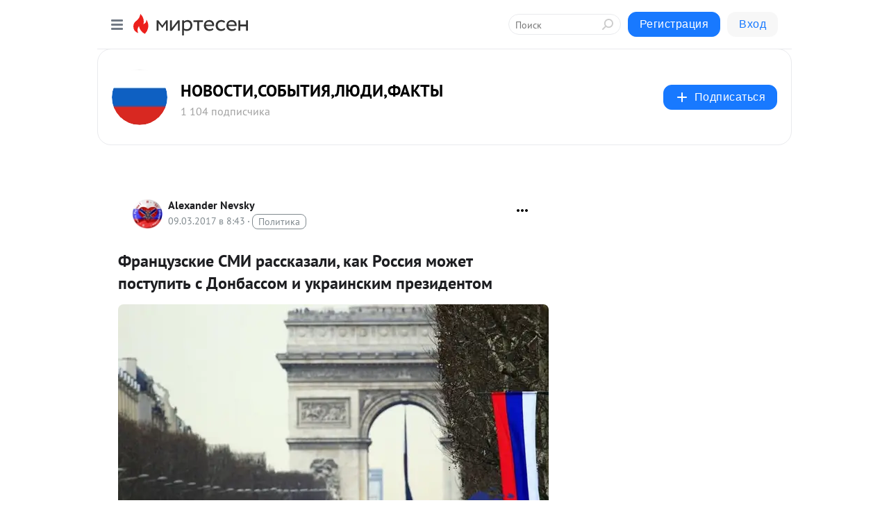

--- FILE ---
content_type: text/html; charset=utf-8
request_url: https://kaleidoscopelive.mirtesen.ru/blog/43233682288/Frantsuzskie-SMI-rasskazali,-kak-Rossiya-mozhet-postupit-s-Donba?utm_referrer=mirtesen.ru
body_size: 30344
content:
<!DOCTYPE html>
<html lang="ru" >
<head>
<meta charset="utf-8" />
<meta name="robots" content="all"/>
<script>window.__SM_COUNTER_ID = 45130;</script>
<title data-react-helmet="true">Французские СМИ рассказали, как Россия может поступить с Донбассом и украинским президентом - НОВОСТИ,СОБЫТИЯ,ЛЮДИ,ФАКТЫ - Медиаплатформа МирТесен</title>
<meta name="viewport" content="width=device-width, initial-scale=1"/>
<meta name="yandex-verification" content="9f05ce05ab754e07"/>
<meta data-react-helmet="true" name="description" content="В известном французском издании Agora Vox опубликована статья «Украина сама ставит себе шах и мат в игре с Россией» журналистки издания DONi Press Кристель Неан. В статье журналистка описывает возможный план Владимира Путина по Донбассу и Украине. Легитимность украинской власти Во время - 9 марта - 43233682288 - Медиаплатформа МирТесен"/><meta data-react-helmet="true" name="keywords" content="одноклассники, однокурсники, соседи, сослуживцы, мир тесен, земляки, старые друзья, география, блоги домов, события вокруг, социальная сеть, карта, дом, работа, web 2.0"/><meta data-react-helmet="true" property="og:image" content="https://r1.mt.ru/r5/photo3FBF/20327086119-0/jpeg/bp.jpeg"/><meta data-react-helmet="true" property="og:image:width" content="1200"/><meta data-react-helmet="true" property="og:image:height" content="628"/><meta data-react-helmet="true" property="og:image:alt" content="Французские СМИ рассказали, как Россия может поступить с Донбассом и украинским президентом - НОВОСТИ,СОБЫТИЯ,ЛЮДИ,ФАКТЫ - Медиаплатформа МирТесен"/><meta data-react-helmet="true" property="twitter:image" content="https://r1.mt.ru/r5/photo3FBF/20327086119-0/jpeg/bp.jpeg"/><meta data-react-helmet="true" property="vk:image" content="https://r1.mt.ru/r5/photo3FBF/20327086119-0/jpeg/bp.jpeg"/><meta data-react-helmet="true" property="og:description" content="В известном французском издании Agora Vox опубликована статья «Украина сама ставит себе шах и мат в игре с Россией» журналистки издания DONi Press Кристель Неан. В статье журналистка описывает возможный план Владимира Путина по Донбассу и Украине. Легитимность украинской власти Во время - 9 марта - 43233682288 - Медиаплатформа МирТесен"/><meta data-react-helmet="true" property="twitter:description" content="В известном французском издании Agora Vox опубликована статья «Украина сама ставит себе шах и мат в игре с Россией» журналистки издания DONi Press Кристель Неан. В статье журналистка описывает возможный план Владимира Путина по Донбассу и Украине. Легитимность украинской власти Во время - 9 марта - 43233682288 - Медиаплатформа МирТесен"/><meta data-react-helmet="true" property="og:site_name" content="НОВОСТИ,СОБЫТИЯ,ЛЮДИ,ФАКТЫ - МирТесен"/><meta data-react-helmet="true" property="og:site" content="НОВОСТИ,СОБЫТИЯ,ЛЮДИ,ФАКТЫ - МирТесен"/><meta data-react-helmet="true" property="og:type" content="article"/><meta data-react-helmet="true" property="og:url" content="https://kaleidoscopelive.mirtesen.ru/blog/43233682288/Frantsuzskie-SMI-rasskazali,-kak-Rossiya-mozhet-postupit-s-Donba"/><meta data-react-helmet="true" property="og:title" content="Французские СМИ рассказали, как Россия может поступить с Донбассом и украинским президентом - НОВОСТИ,СОБЫТИЯ,ЛЮДИ,ФАКТЫ - Медиаплатформа МирТесен"/><meta data-react-helmet="true" property="twitter:card" content="summary_large_image"/><meta data-react-helmet="true" property="twitter:title" content="Французские СМИ рассказали, как Россия может поступить с Донбассом и украинским президентом - НОВОСТИ,СОБЫТИЯ,ЛЮДИ,ФАКТЫ - Медиаплатформа МирТесен"/>
<link data-react-helmet="true" rel="image_src" href="https://r1.mt.ru/r5/photo3FBF/20327086119-0/jpeg/bp.jpeg"/><link data-react-helmet="true" rel="canonical" href="https://kaleidoscopelive.mirtesen.ru/blog/43233682288/Frantsuzskie-SMI-rasskazali,-kak-Rossiya-mozhet-postupit-s-Donba"/><link data-react-helmet="true" rel="index" href="https://kaleidoscopelive.mirtesen.ru"/><link data-react-helmet="true" rel="alternate" type="application/atom+xml" title="НОВОСТИ,СОБЫТИЯ,ЛЮДИ,ФАКТЫ - МирТесен" href="https://kaleidoscopelive.mirtesen.ru/blog/atom"/><link data-react-helmet="true" rel="alternate" type="application/atom+xml" title="НОВОСТИ,СОБЫТИЯ,ЛЮДИ,ФАКТЫ - МирТесен" href="https://kaleidoscopelive.mirtesen.ru/blog/rss"/><link data-react-helmet="true" rel="icon" href="/favicon.ico" type="image/x-icon" sizes="16x16"/><link data-react-helmet="true" rel="shortcut icon" href="/favicon.ico" type="image/x-icon" sizes="16x16"/>

<link rel="stylesheet" href="https://alpha.mirtesen.ru/assets/modern/bundle.async.390fc67b829a9a691b15.css" media="print" onload="this.media='all'">
<link rel="stylesheet" href="https://alpha.mirtesen.ru/assets/modern/bundle.blog.a38c3bcd32ce89b02c87.css" />
</head>
<body >



<div id="root"><div class="app blog-post-page"><div id="layout" class="blog-post-layout"><div id="main-container" class="not-admin"><header id="header"><div class="header-wrapper" style="width:auto"><div class="header-container"><div class="header"><div class="header__navigation"></div></div></div></div></header><div id="three-column-container"><div id="very-left-column" class=""><div class="sticky-wrap" style="left:0"><div class="sticky__content"><div class="left-menu"><div class="left-menu__blog"><div class="left-menu__item left-menu__blog-item"><div class="left-menu__item_title left-menu__item_header">НОВОСТИ,СОБЫТИЯ...</div><a class="left-menu__item_element" href="https://kaleidoscopelive.mirtesen.ru/">ГЛАВНАЯ</a><a class="left-menu__item_element" href="https://kaleidoscopelive.mirtesen.ru/_/vmirenovostey">В МИРЕ НОВОСТЕЙ</a><a class="left-menu__item_element" href="https://kaleidoscopelive.mirtesen.ru/_/obschestvo">ОБЩЕСТВО</a><a class="left-menu__item_element" href="https://kaleidoscopelive.mirtesen.ru/_/kultura">КУЛЬТУРА</a><a class="left-menu__item_element" href="https://kaleidoscopelive.mirtesen.ru/_/blog">В СВЕТЕ ФОТОКАМЕР</a><a class="left-menu__item_element" href="https://kaleidoscopelive.mirtesen.ru/_/mezhdunarodnayapanorama">МЕЖДУНАРОДНАЯ ПАН...</a><a class="left-menu__item_element" href="https://kaleidoscopelive.mirtesen.ru/_/vesyolyiekartinki">ВЕСЁЛЫЕ КАРТИНКИ</a><a class="left-menu__item_element" href="https://kaleidoscopelive.mirtesen.ru/_/kaleidoscopelive.mirtesen.ru/В МИРЕ САЙТОВ ">В МИРЕ САЙТОВ </a></div><div class="left-menu__item left-menu__blog-item"><div class="left-menu__item_title left-menu__item_header"></div><i class="left-menu__item_delimiter"></i><a class="left-menu__item_element" href="https://kaleidoscopelive.mirtesen.ru/blog/latest">Новые</a><a class="left-menu__item_element" href="https://kaleidoscopelive.mirtesen.ru/blog/interesting">Лучшие</a><a class="left-menu__item_element" href="https://kaleidoscopelive.mirtesen.ru/blog/commented">Обсуждаемые</a><a class="left-menu__item_element" href="https://kaleidoscopelive.mirtesen.ru/comments">Комментарии</a><a class="left-menu__item_element" href="https://kaleidoscopelive.mirtesen.ru/people">Участники сайта</a></div></div><div class="left-menu__item" id="topics-menu"><div class="left-menu__item_title" id="topics-menu-title">Рубрики</div><a class="left-menu__item_element" href="//mirtesen.ru/topic/cooking?utm_medium=from_left_sidebar"><span><img src="//static.mtml.ru/images/topics/cooking.svg" alt="cooking" loading="lazy" width="16" height="16"/></span><span>Кулинария</span></a><a class="left-menu__item_element" href="//mirtesen.ru/topic/family?utm_medium=from_left_sidebar"><span><img src="//static.mtml.ru/images/topics/family.svg" alt="family" loading="lazy" width="16" height="16"/></span><span>Дети и семья</span></a><a class="left-menu__item_element" href="//mirtesen.ru/topic/show?utm_medium=from_left_sidebar"><span><img src="//static.mtml.ru/images/topics/show.svg" alt="show" loading="lazy" width="16" height="16"/></span><span>Шоу-бизнес</span></a><a class="left-menu__item_element" href="//mirtesen.ru/topic/politics?utm_medium=from_left_sidebar"><span><img src="//static.mtml.ru/images/topics/politics.svg" alt="politics" loading="lazy" width="16" height="16"/></span><span>Политика</span></a><a class="left-menu__item_element" href="//mirtesen.ru/topic/health?utm_medium=from_left_sidebar"><span><img src="//static.mtml.ru/images/topics/health.svg" alt="health" loading="lazy" width="16" height="16"/></span><span>Здоровье</span></a><button class="left-menu__item_button">Показать все<svg class="svg-icon"><use href="/images/icons.svg?v=1769123#angle-down"></use></svg></button></div><div class="left-menu__item"><div class="left-menu__item_title left-menu__item_header"><a href="https://mirtesen.ru/" class="left-menu__item_title-anchor">Моя лента</a></div><a href="https://mirtesen.ru/chats" class="left-menu__item_element left-menu__item_element_chat" target="_self"><span><img src="//static.mtml.ru/images/icons_v2/chats.svg" alt="ЧАТЫ" loading="lazy" width="16" height="16"/></span><span id="chats-tooltip">ЧАТЫ</span></a><a href="https://mirtesen.ru/polls" class="left-menu__item_element left-menu__item_element_poll" target="_self"><span><img src="//static.mtml.ru/images/icons_v2/vote.svg" alt="Опросы" loading="lazy" width="28" height="28"/></span><span id="polls-tooltip">Опросы</span></a><a href="https://mirtesen.ru/bloggers" class="left-menu__item_element" target="_self"><span><img src="//static.mtml.ru/images/icons_v2/IconBloggersColor.svg" alt="Блогеры" loading="lazy" width="17" height="17"/></span><span id="bloggers-tooltip">Блогеры</span></a><a href="https://mirtesen.ru/user-posts" class="left-menu__item_element" target="_self"><span><img src="//static.mtml.ru/images/icons_v2/IconUserContent.svg" alt="Глас народа" loading="lazy" width="16" height="16"/></span><span id="user-posts-tooltip">Глас народа</span></a><a href="https://mirtesen.ru/popular/liked" class="left-menu__item_element" target="_self"><span><img src="//static.mtml.ru/images/icons_v2/IconPopularColor.svg" alt="Популярное" loading="lazy" width="13" height="16"/></span><span id="popular-posts-tooltip">Популярное</span></a><a href="https://mirtesen.ru/popular/commented" class="left-menu__item_element" target="_self"><span><img src="//static.mtml.ru/images/icons_v2/IconDiscussColor.svg" alt="Обсуждаемое" loading="lazy" width="14" height="14"/></span><span id="commented-posts-tooltip">Обсуждаемое</span></a></div><div class="left-menu__item" id="common-menu"><a href="https://k41tv.app.link/sidebarlink" class="btn btn-primary btn-primary_left-menu" target="_blank" id="app-tooltip"><svg class="svg"><use href="/images/icons.svg#app-icon"></use></svg><span class="left-menu__item_element-text">Мессенджер МТ</span></a><a href="https://info.mirtesen.ru/about" class="left-menu__item_element" target="_blank"><span><img src="//static.mtml.ru/images/icons_v2/IconAbout.svg" alt="О компании" loading="lazy" width="9" height="14"/></span><span class="left-menu__item_element-text">О компании</span></a><a href="https://info.mirtesen.ru/glagol" class="left-menu__item_element" target="_blank"><span><img src="//static.mtml.ru/images/icons_v2/icon-glagol.svg" alt="О редакции ГлагоL" loading="lazy" width="8" height="13"/></span><span class="left-menu__item_element-text">О редакции ГлагоL</span></a><a href="https://info.mirtesen.ru/news" class="left-menu__item_element" target="_blank"><span><img src="//static.mtml.ru/images/icons_v2/IconNews.svg" alt="Новости" loading="lazy" width="16" height="14"/></span><span class="left-menu__item_element-text">Новости</span></a><a href="https://info.mirtesen.ru/partners" class="left-menu__item_element" target="_blank"><span><img src="//static.mtml.ru/images/icons_v2/IconPartners.svg" alt="Партнерам" loading="lazy" width="16" height="13"/></span><span class="left-menu__item_element-text">Партнерам</span></a><a href="https://info.mirtesen.ru/promo" class="left-menu__item_element" target="_blank"><span><img src="//static.mtml.ru/images/icons_v2/IconAdvertizing.svg" alt="Рекламодателям" loading="lazy" width="17" height="16"/></span><span class="left-menu__item_element-text">Рекламодателям</span></a><a href="https://mirtesen.ru/feedback/report" class="left-menu__item_element" target="_blank"><span><img src="//static.mtml.ru/images/icons_v2/IconFeedback.svg" alt="Обратная связь" loading="lazy" width="16" height="13"/></span><span class="left-menu__item_element-text">Обратная связь</span></a><a href="https://mirtesen.ru/feedback/report/spam" class="left-menu__item_element" target="_blank"><span><img src="//static.mtml.ru/images/icons_v2/IconSpam.svg" alt="Пожаловаться на спам" loading="lazy" width="15" height="14"/></span><span class="left-menu__item_element-text">Пожаловаться на спам</span></a><a href="https://info.mirtesen.ru/agreement" class="left-menu__item_element" target="_blank"><span><img src="//static.mtml.ru/images/icons_v2/IconAgreement.svg" alt="Соглашение" loading="lazy" width="15" height="16"/></span><span class="left-menu__item_element-text">Соглашение</span></a><a href="https://info.mirtesen.ru/recommendation_rules" class="left-menu__item_element" target="_blank"><span><img src="//static.mtml.ru/images/icons_v2/IconAgreement.svg" alt="Рекомендательные технологии" loading="lazy" width="15" height="16"/></span><span class="left-menu__item_element-text">Рекомендательные технологии</span></a></div></div><p class="recommendation-tech">На информационном ресурсе применяются <a href="https://info.mirtesen.ru/recommendation_rules">рекомендательные технологии</a> (информационные технологии предоставления информации на основе сбора, систематизации и анализа сведений, относящихся к предпочтениям пользователей сети &quot;Интернет&quot;, находящихся на территории Российской Федерации)</p><div class="mt-tizer-ad-block"><div class="partner-block-wrapper"><div id="unit_99821"></div></div></div></div></div></div><div id="content-container"><div id="secondary-header" class="secondary-header secondary-header_blog"><div class="secondary-header__middle"><div id="secondary-header-logo" class="secondary-header__logo-outer"><div class="secondary-header__logo-wrap"><a class="userlogo userlogo_xl" href="https://kaleidoscopelive.mirtesen.ru/?utm_referrer=mirtesen.ru" title="" target="" data-rjs="2"></a></div></div><div class="secondary-header__title-wrap"><div class="secondary-header__title-subscribers"><h2 class="secondary-header__title"><a class="secondary-header__title-link" href="https://kaleidoscopelive.mirtesen.ru/?utm_referrer=mirtesen.ru" style="color:#000" rel="nofollow">НОВОСТИ,СОБЫТИЯ,ЛЮДИ,ФАКТЫ</a></h2><i class="secondary-header__subscribers">1 104 подписчика</i></div></div><div><div id="mt-dropdown-menu" class="mt-dropdown-menu"><button appearance="btn" title="Подписаться" type="button" class="mt-dropdown-menu__btn btn btn-primary"><svg class="svg-icon"><use href="/images/icons.svg?v=1769123#cross"></use></svg>Подписаться</button></div></div></div></div><div class="blog-post-item blog-post-item_tile"><div id="double-column-container"><div id="right-column"><div class="partner-block-wrapper"><div id="unit_103944"></div></div><div class="partner-block-wrapper"><div id="unit_103939"></div></div><div class="right-column-comments right-column-comments_blog"><h3 class="right-column-comments__title">Свежие комментарии</h3><ul class="right-column-comments-list"><li class="right-column-comments-item"><a href="https://mirtesen.ru/people/619224805" class="right-column-comments-item__author"><span class="userlogo userlogo_s" href="" style="background:linear-gradient(hsl(171, 100%, 50%), hsl(201, 80%, 50%))" target="">В</span><div class="right-column-comments-item__author__info"><i class="right-column-comments-item__author__name" style="color:hsl(186, 70%, 50%)">Владимир</i><i class="right-column-comments-item__pubdate"></i></div></a><div class="right-column-comments-item__post"><span class="right-column-comments-item__post__message">Детство Трисс не описывалось ни в книгах, ни в играх. По семью бакалейщика — полная чушь, непонятно откуда взявшаяся.</span><span class="right-column-comments-item__post__title">Косплей. Книжная ...</span></div></li><li class="right-column-comments-item"><a href="https://mirtesen.ru/people/288713448" class="right-column-comments-item__author"><span class="userlogo userlogo_s" href="" title="" target="" data-rjs="2"></span><div class="right-column-comments-item__author__info"><i class="right-column-comments-item__author__name" style="color:hsl(259, 70%, 50%)">Наталия Сорокина</i><i class="right-column-comments-item__pubdate"></i></div></a><div class="right-column-comments-item__post"><span class="right-column-comments-item__post__message">Рукоять пистолета должна быть более объёмной для плотного удержания кистью руки. Для спортивных пистолетов рукоятки п...</span><span class="right-column-comments-item__post__title">Чего нам ждать от...</span></div></li><li class="right-column-comments-item"><a href="https://mirtesen.ru/people/81049831" class="right-column-comments-item__author"><span class="userlogo userlogo_s" href="" style="background:linear-gradient(hsl(268, 100%, 50%), hsl(298, 80%, 50%))" target="">СМ</span><div class="right-column-comments-item__author__info"><i class="right-column-comments-item__author__name" style="color:hsl(283, 70%, 50%)">Сергей Михайлюк</i><i class="right-column-comments-item__pubdate"></i></div></a><div class="right-column-comments-item__post"><span class="right-column-comments-item__post__message">И эта развратная особь имела наглость баллотироваться на пост Президента РФ?</span><span class="right-column-comments-item__post__title">Семен Багдасаров:...</span></div></li></ul></div><div class="partner-block-wrapper"><div id="unit_99810"></div></div><div class="partner-block-wrapper"><div id="unit_95080"></div></div><div class="sticky2" style="top:30px"><div class="partner-block-wrapper"><div id="unit_103947"></div></div></div></div><div id="content-column" class="content-column"><div class="adfox-top"><div class="partner-block-wrapper"><div id="unit_99815"></div></div><div class="partner-block-wrapper"><div id="unit_99815"></div></div></div><article class="blog-post" id="post_43233682288" itemscope="" itemType="http://schema.org/NewsArticle"><meta itemscope="" itemProp="mainEntityOfPage" itemType="https://schema.org/WebPage" itemID="https://kaleidoscopelive.mirtesen.ru/blog/43233682288/Frantsuzskie-SMI-rasskazali,-kak-Rossiya-mozhet-postupit-s-Donba" content=""/><meta itemProp="datePublished" content="2017-03-09T08:43:10.000Z"/><meta itemProp="dateModified" content="2017-03-09T08:43:10.000Z"/><span itemscope="" itemType="https://schema.org/Organization" itemProp="publisher"><meta itemProp="name" content="НОВОСТИ,СОБЫТИЯ,ЛЮДИ,ФАКТЫ"/><span itemscope="" itemType="https://schema.org/ImageObject" itemProp="logo"><meta itemProp="url" content="//mtdata.ru/u13/photo2595/20972011663-0/original.jpeg"/></span></span><meta itemProp="image" content="https://r1.mt.ru/r5/photo3FBF/20327086119-0/jpeg/bp.jpeg"/><div class="blog-post__header"><div class="blog-post__author" rel="author"><span class="blog-post__author-avatar"><a class="userlogo" href="//mirtesen.ru/people/904081891?utm_referrer=mirtesen.ru" title="" target="_blank" data-rjs="2"></a></span><div><a class="blog-post__author-name" href="//mirtesen.ru/people/904081891" target="_blank"><span itemProp="author">Alexander Nevsky</span></a><div class="blog-post__info"><div class="blog-post__pubdate"></div><h3 class="blog-post__topic-category-wrapper"><a class="blog-post__topic-category" href="//mirtesen.ru/topic/politics?utm_medium=from_headline_topic_button"><span>Политика</span></a></h3></div></div></div><div><button title="Подписаться" class="btn blog-post__header-subscribe btn-primary">Подписаться</button></div><div id="mt-dropdown-menu" class="mt-dropdown-menu context-dropdown"><button type="button" class="mt-dropdown-menu__btn"><svg class="svg-icon"><use href="/images/icons.svg?v=1769123#more"></use></svg></button></div></div><h1 class="blog-post__title" itemProp="headline">Французские СМИ рассказали, как Россия может поступить с Донбассом и украинским президентом</h1><div class="partner-block-wrapper"><div id="unit_103965"></div></div><div class="blog-post__text" itemProp="articleBody"><p><img class="POST_IMAGE " src="https://r1.mt.ru/r5/photo3FBF/20327086119-0/jpeg/bp.webp"    alt=""width="620"height="auto"loading="lazy"/></p> <p><span>В известном французском издании Agora Vox опубликована статья «Украина сама ставит себе шах и мат в игре с Россией» журналистки издания DONi Press Кристель Неан. В статье журналистка описывает возможный план Владимира Путина по Донбассу и Украине. Легитимность украинской власти Во время государственного переворота в Украине в 2014 году революционеры допустили просчёты – Виктор Янукович был свергнут с поста президента.<div id="unit_101877"><a href="https://smi2.ru/" ></a></div>
<script type="text/javascript" charset="utf-8">
  (function() {
    var sc = document.createElement('script'); sc.type = 'text/javascript'; sc.async = true;
    sc.src = '//smi2.ru/data/js/101877.js'; sc.charset = 'utf-8';
    var s = document.getElementsByTagName('script')[0]; s.parentNode.insertBefore(sc, s);
  }());
</script> Хоть свержение потом и признали легитимным, но по Конституции Украины были допущены серьёзные нарушения. Во время так называемой революции достоинства в Конституцию были внесены изменения Верховной радой Украины, их подписал на то время спикер Александр Турчинов, но по закону подписывать изменения мог лишь глава правительства Николай Азаров. Изменения были утверждены резолюцией, а не законом, что также противоречит Конституции. В статье 108 Конституции Украины указано всего лишь четыре возможные причины отстранения президента от должности: отставка, неспособность выполнять обязанности по состоянию здоровья, отстранение в результате процедуры импичмента, смерть. Но ни одной из этих причин не было в 2014 году в Украине. Как пишет журналистка Кристель Неан, почему-то революционеры не объявили Виктору Януковичу импичмент, а отстранили со странной формулировкой – «президент Украины В. Янукович антиконституционным образом отказался от выполнения своих конституционных обязанностей и не исполнил свой долг». – Другими словами, нынешние украинские власти полностью и необратимо нелегитимны с точки зрения украинской Конституции и права, а Виктор Янукович все ещё является законным президентом Украины, – пишет Кристель Неан.<div id="unit_103966"><a href="https://smi2.ru/" ></a></div>
<script type="text/javascript" charset="utf-8">
  (function() {
    var sc = document.createElement('script'); sc.type = 'text/javascript'; sc.async = true;
    sc.src = '//smi2.ru/data/js/103966.js'; sc.charset = 'utf-8';
    var s = document.getElementsByTagName('script')[0]; s.parentNode.insertBefore(sc, s);
  }());
</script> Курок у виска украинской власти Француженка считает, что пистолет к виску украинские власти приставили ещё в 2014 году, а сейчас готовятся нажать на курок. В январе 2017 года украинские СМИ обнародовали письмо Виктора Януковича, которое он направил в марте 2014 года президенту России Владимиру Путину. В письме украинский президент запросил военное вмешательств российских войск для наведения порядка в Украине. По мнению Кристен Неан, объяснение молчания со стороны России кроется в ситуации в Крыму. После референдума в Крыму в мире поднялась информационная кампания о вторжении России на украинскую территорию. Если бы Россия тогда вмешалась в ситуацию и в остальной части украинского государства, ей бы пришлось взять на себя ответственность за Украину, в которой творился политический бардак, а НАТО и США получили бы прекрасный предлог для войны. – Было слишком много фронтов и рисков во внутреннем и международном плане, и Россия предпочла повременить, – считает французская журналистка. Поэтому были заключены Минские соглашения, первые и вторые. Так как Украина полностью игнорирует выполнение этих соглашений, договорённости не решат ситуации, и надо каким-то другим способом выходить из тупика. Пулей для украинской революционной власти является запрос Виктора Януковича к Владимиру Путину, и этот ход в скором времени может быть использован. План Путина – При виде неспособности Трампа дать отпор неоконсерваторам, Путин решил, что достаточно долго терпел, и что раз драки теперь не избежать, нужно найти средства для победы. Тут могут оказаться полезными все подготовительные меры, которые приняла Россия. В частности это касается спасения Януковича, – пишет Кристен Неан. Признание документов ЛНР и ДНР Россией является предупреждением, а после последует главный козырь России. Если украинские власти будут настаивать на военном и радикальном решении конфликта, то Россия предъявит Виктора Януковича, который по сей день является легитимным президентом Украины. Виктор Янукович может повторить свою просьбу о военном вмешательстве России, и на этот раз эта просьба будет выполнена. Кристен Неан предполагает, что такой шаг негативно воспримут западные правительства, но с точки зрения закона всё будет правильно, и они ничего не смогут сделать. За три года войны украинские войска не смогли победить силы ЛНР и ДНР, а противостоять российским военным они не смогут и подавно. По мнению французской журналистки, российские власти после наведения порядка и возвращения легитимной власти в Украину могут признать ЛНР и ДНР или включить в состав Российской Федерации. – Так, терпеливо и решительно, Россия поставила украинским властям шах и мат при их же активном участии, – подводит итог французская журналистка.</span><br /><br /></p> <p><span style="font-size: medium;"><em><strong><a rel="nofollow ugc noreferrer noopener" href="http://kaleidoscopelive.ru/novosti/" target="_blank">Последние новости 2017 </a></strong></em></span></p></div><div id="panda_player" class="panda-player"></div><div class="blog-post__source"><a href="https://kaleidoscopelive.mirtesen.ru/url?e=simple_click&amp;blog_post_id=43233682288&amp;url=__P__2BvDVChqIsr0HWEzG1R9v0HBT8YXW54slMKwLj7kdxMx3nWRGVgYCa3t55fzdGm5Yz__P__2Bja3AIiptk__P__2BkfkWiemyFg__P__3D__P__3D" target="_blank">Ссылка на первоисточник</a></div><div class="blog-post__subscribe"><p class="blog-post__subscribe-text">Понравилась статья? Подпишитесь на канал, чтобы быть в курсе самых интересных материалов</p><a href="#" class="btn btn-primary">Подписаться</a></div><ul class="mt-horizontal-menu mt-horizontal-menu_list mt-horizontal-menu_multiline-left post-tags"><li><a href="/hashtags/%D0%A1%D0%9C%D0%98" class="tag-label-2 tag-label-2_sm"><span>СМИ</span></a><meta itemProp="about" content="СМИ"/></li><li><a href="/hashtags/%D1%83%D0%BA%D1%80%D0%B0%D0%B8%D0%BD%D0%B0" class="tag-label-2 tag-label-2_sm"><span>украина</span></a><meta itemProp="about" content="украина"/></li><li><a href="/hashtags/%D0%B2%20%D0%BC%D0%B8%D1%80%D0%B5%20%D0%BD%D0%BE%D0%B2%D0%BE%D1%81%D1%82%D0%B5%D0%B9" class="tag-label-2 tag-label-2_sm"><span>в мире новостей</span></a><meta itemProp="about" content="в мире новостей"/></li><li><a href="/hashtags/%D1%80%D0%BE%D1%81%D1%81%D0%B8%D1%8F" class="tag-label-2 tag-label-2_sm"><span>россия</span></a><meta itemProp="about" content="россия"/></li><li><a href="/hashtags/%D0%B3%D0%B5%D0%BE%D0%BF%D0%BE%D0%BB%D0%B8%D1%82%D0%B8%D0%BA%D0%B0" class="tag-label-2 tag-label-2_sm"><span>геополитика</span></a><meta itemProp="about" content="геополитика"/></li><li><a href="/hashtags/%D0%B7%D0%B0%D0%BF%D0%B0%D0%B4%D0%BD%D1%8B%D0%B5%20%D0%A1%D0%9C%D0%98" class="tag-label-2 tag-label-2_sm"><span>западные СМИ</span></a><meta itemProp="about" content="западные СМИ"/></li><li><a href="/hashtags/%D0%92%D0%BE%D0%B9%D0%BD%D0%B0%20%D0%BD%D0%B0%20%D0%94%D0%BE%D0%BD%D0%B1%D0%B0%D1%81%D1%81%D0%B5" class="tag-label-2 tag-label-2_sm"><span>Война на Донбассе</span></a><meta itemProp="about" content="Война на Донбассе"/></li><li><a href="/hashtags/%D0%9F%D1%83%D1%82%D0%B8%D0%BD" class="tag-label-2 tag-label-2_sm"><span>Путин</span></a><meta itemProp="about" content="Путин"/></li></ul><div class="blog-post__footer"><div class="post-controls"><div><div class="post-actions"><div class="post-actions__push"></div></div></div></div></div><span></span></article><nav class="pagination"><ul class="blog-post__pagination"><li><a href="https://kaleidoscopelive.mirtesen.ru/blog/43013593505/Vsyo-taynoe-stanovitsya-yavnyim:-amerikantsyi-na-Lune-ne-byili!?utm_referrer=mirtesen.ru"><span class="blog-post__pagination__arrow">←</span>Предыдущая тема</a></li><li class="blog-post__pagination__symbol"> | </li><li><a href="https://kaleidoscopelive.mirtesen.ru/blog/43411206957/Golodomora-na-Ukrayine-ne-byilo!-Eto-mif-«made-in-USA»?utm_referrer=mirtesen.ru">Следующая тема<span class="blog-post__pagination__arrow">→</span></a></li></ul></nav><div class="partner-block-wrapper"><div id="unit_103916"></div></div><span></span><div class="adfox-outer blog-post-item__ad-block"><div class="partner-block-wrapper"><div id="unit_99816"></div></div></div></div></div><div class="blog-post-bottom-partners"><div class="partner-block-wrapper"><div id="unit_103941"></div></div><div class="partner-block-wrapper"><div id="unit_95079"></div></div><div class="partner-block-wrapper"><div id="unit_95031"></div></div></div></div></div></div></div><div style="position:fixed;bottom:50px;right:0;cursor:pointer;transition-duration:0.2s;transition-timing-function:linear;transition-delay:0s;z-index:10;display:none"><div id="scroll-top"><div>наверх</div></div></div></div><div></div></div></div>
<div id="messenger-portal" class="messenger-embedded"></div>
<script>window.__PRELOADED_STATE__ = {"blogDomain":{},"promotion":{"popup":{},"activeTab":"platform","sections":{"platform":{"title":"Реклама на Платформе","isMenu":true,"changed":false,"forDevs":true},"settings":{"title":"Настройки рекламы","isMenu":true,"changed":false,"forDevs":true},"item":{"title":"Редактирование объекта","isMenu":false,"changed":false,"forDevs":true},"itemAdd":{"title":"Добавление объекта","isMenu":false,"changed":false,"forDevs":true},"deposit":{"title":"Пополнение баланса","isMenu":false,"changed":false,"forDevs":true},"stats":{"title":"Статистика рекламы","isMenu":true,"changed":false,"forDevs":true}},"changed":{"platform":false,"settings":false,"item":false,"stats":false},"data":{"platform":"","settings":{"currentBalance":0,"spentBalance":0,"groupItem":{"id":null,"status":"STATUS_PENDING","dateStart":null,"dateEnd":null,"fullClicksLimit":null,"dayClicksLimit":null,"clickPrice":null,"utmSource":null,"utmMedium":null,"utmCampaign":null,"targetGeoIds":null,"targetIsMale":null,"targetAgeMin":null,"targetAgeMax":null,"targetTime":null,"title":null,"canChangeStatus":null,"inRotation":false,"fullClicks":0,"dayClicks":0},"blogpostItems":[]},"item":{"id":null,"status":"STATUS_PENDING","dateStart":null,"dateEnd":null,"fullClicksLimit":null,"dayClicksLimit":null,"clickPrice":null,"utmSource":null,"utmMedium":null,"utmCampaign":null,"targetGeoIds":null,"targetIsMale":null,"targetAgeMin":null,"targetAgeMax":null,"targetTime":null,"title":null,"canChangeStatus":null,"inRotation":false,"fullClicks":0,"dayClicks":0},"itemAdd":{"url":null},"deposit":{"value":""},"stats":{"periodFrom":"2026-01-02","periodTo":"2026-01-22"}},"errors":{}},"editComments":{"activeTab":"stats","sections":{"stats":{"title":"Статистика","isMenu":true,"changed":false,"forDevs":true},"settings":{"title":"Настройки","isMenu":true,"changed":false,"forDevs":true}},"changed":{"stats":false,"settings":false},"data":{"stats":{"periodFrom":"2026-01-15","periodTo":"2026-01-22"},"settings":{"applyForCommentsEnabled":0,"commonEnabled":0,"siteEnabled":0,"keyWords":[]}},"errors":{}},"actionVote":{},"header":{"sidebarEnabled":false,"sidebarIsOpen":false},"messageNotifications":{"items":[],"startFrom":0,"nextFrom":0,"hasMoreItems":true,"busy":false},"activityNotifications":{"items":[],"nextFrom":"","hasMoreItems":true,"busy":false},"headerSearch":{"value":"","result":{"people":[],"groups":[],"posts":[]},"isLoading":false,"hasResults":false},"rssEditor":{"editKey":null,"type":"add","loading":{"defaultImage":false},"values":{"maxTextLength":0,"publicationDelay":0,"useFullText":false,"useShortDesctiption":false,"ignoreMediaTags":false,"rssSourceLink":"","autoRefreshImportedThemes":false,"pregTemplateTextSearch":"","pregTemplateTextChange":"","xpathLongText":"","xpathImage":"","showCategory":"","importCategory":"","keepImages":false,"keepLinks":false,"keepIframes":false,"useEmbedCode":false,"useYandexTurbo":false,"addYandexGenreTags":false,"loadingTimout":0,"hideSourceLink":false,"defaultImage":""}},"telegramEditor":{"editKey":null,"type":"add","values":{"username":null,"signature":""}},"auth":{"user":null,"groupPrivileges":{},"viewedTooltips":{}},"authForm":{"isBusy":false,"widgetId":"0","instances":{"0":{"isOpen":false,"activeTab":"login","callAndSmsLimits":{"apiLimits":{"smsAllowed":true,"callAllowed":true,"smsTimeLimitExceededMsg":"","callTimeLimitExceededMsg":""},"timers":{}},"params":{"login":{"phone":"","code":"","mode":"SMS","step":"","errorMap":{}},"loginByEmail":{"email":"","password":"","remember":"on","step":"","errorMap":{}},"registration":{"name":"","lastname":"","email":"","phone":"","code":"","mode":"SMS","step":"","errorMap":{}},"registrationByEmail":{"email":"","name":"","phone":"","code":"","mode":"SMS","step":"","errorMap":{}},"password":{"email":"","errorMap":{}}}}}},"blogModerators":{"staff":[],"popup":{"popupType":null,"userInfo":null},"errors":{},"radioBtnValue":null},"logoEditor":{"image":null,"allowZoomOut":false,"position":{"x":0.5,"y":0.5},"scale":1,"rotate":0,"borderRadius":0,"width":100,"height":100,"border":0,"isEmpty":true,"type":"blog"},"headerBackgroundEditor":{"image":null,"type":"blog","allowZoomOut":false,"position":{"x":0.5,"y":0.5},"scale":1,"rotate":0,"borderRadius":0,"blogHeight":240,"profileHeight":240,"border":0,"isEmpty":true},"titleEditor":{"title":""},"secondaryHeader":{"logoSwitcher":false,"titleSwitcher":false,"backgroundSwitcher":false,"logoEditor":false,"titleEditor":false,"backgroundEditor":false},"blogMenuSettings":{"isChanged":false,"menuItems":[],"currentIndex":null,"menuItem":{},"staticWidgetsToRemove":[],"context":{"add":{"title":"Добавление раздела","saveButton":"Добавить"},"edit":{"title":"Раздел: ","saveButton":"Сохранить","remove":"Удалить раздел"}},"errors":{}},"siteSettings":{},"siteSettingsLeftMenu":{"sitesDropdown":false},"promotionLeftMenu":{},"editCommentsLeftMenu":{},"blogPostList":{"searchValue":"","search":{"results":[],"page":0,"hasMore":true,"isLoading":false},"blogPostList":[],"hasMoreItems":true,"page":1,"title":"","tag":"","period":"","before":"","after":"","status":"","sort":""},"blogPostEditor":{"id":null,"title":"","text":"","inProcess":false,"sign":"","disableComments":false,"tags":[],"tagSuggestions":[],"errors":[],"publishTime":null,"referenceUrl":"","nextBtnUrl":"","pushBtnUrl":"","pushBtnText":"","doFollowLinks":0,"pulse":0,"draft":false,"preloaderVisible":true,"errorMessage":{"isVisible":false,"text":"Произошла ошибка. Попробуйте еще раз или свяжитесь со службой поддержки."},"showPollEditor":false,"pollTab":"default","sentToModeration":false,"foundPolls":[],"foundPollsOffset":0,"hasMorePolls":true,"pollId":null},"actionModifyPostPopup":{"isOpen":false,"popupType":"","id":null,"deletedList":{},"approveList":{}},"rightColumnPosts":[],"rightColumnComments":[{"id":126442364,"text":"Детство Трисс не описывалось ни в книгах, ни в играх. По семью бакалейщика — полная чушь, непонятно откуда взявшаяся.","date":1725383350,"blog_post":{"id":43066972824,"title":"Косплей. Книжная версия Трисс Меригольд в исполнении Эрики Соловей","seo_url":"//kaleidoscopelive.mirtesen.ru/blog/43066972824/Kospley.-Knizhnaya-versiya-Triss-Merigold-v-ispolnenii-Eriki-Sol?utm_referrer=mirtesen.ru"},"user":{"cover":null,"count_friends":null,"id":619224805,"url":"//mirtesen.ru/people/619224805","display_name":"Владимир","photo_original":null},"images":[],"formattedDates":{"iso":"2024-09-03T17:09:10.000Z","ver1":"3 сентября, 20:09","ver2":"03.09.2024 в 20:09","ver3":"3 сент., 20:09"}},{"id":125913083,"text":"Рукоять пистолета должна быть более объёмной для плотного удержания кистью руки. Для спортивных пистолетов рукоятки подбирают индивидуально, \"ортопедически\".","date":1713027836,"blog_post":{"id":43356546585,"title":"Чего нам ждать от пистолетов будущего?","seo_url":"//kaleidoscopelive.mirtesen.ru/blog/43356546585/CHego-nam-zhdat-ot-pistoletov-buduschego-?utm_referrer=mirtesen.ru"},"user":{"cover":null,"count_friends":null,"id":288713448,"url":"//mirtesen.ru/people/288713448","display_name":"Наталия Сорокина","photo_original":"//mtdata.ru/u19/photoF94F/20316350758-0/original.jpeg"},"images":[],"formattedDates":{"iso":"2024-04-13T17:03:56.000Z","ver1":"13 апреля, 20:03","ver2":"13.04.2024 в 20:03","ver3":"13 апр., 20:03"}},{"id":125549501,"text":"И эта развратная особь имела наглость баллотироваться на пост Президента РФ?","date":1705609503,"blog_post":{"id":43484170994,"title":"Семен Багдасаров: Ведущая мероприятий, тамада, телеведущая и \"светская львица\" Ксения Собчак заделалась в эксперты по Афганистан","seo_url":"//kaleidoscopelive.mirtesen.ru/blog/43484170994/Semen-Bagdasarov-Veduschaya-meropriyatiy-tamada-televeduschaya-i?utm_referrer=mirtesen.ru"},"user":{"cover":null,"count_friends":null,"id":81049831,"url":"//mirtesen.ru/people/81049831","display_name":"Сергей Михайлюк","photo_original":null},"images":[],"formattedDates":{"iso":"2024-01-18T20:25:03.000Z","ver1":"18 января, 23:25","ver2":"18.01.2024 в 23:25","ver3":"18 янв., 23:25"}}],"rightColumnGallery":{"total":0,"images":[]},"blogPost":{"id":43233682288,"title":"Французские СМИ рассказали, как Россия может поступить с Донбассом и украинским президентом","url":"//kaleidoscopelive.mirtesen.ru/blog/43233682288?utm_referrer=mirtesen.ru","seo_url":"//kaleidoscopelive.mirtesen.ru/blog/43233682288/Frantsuzskie-SMI-rasskazali,-kak-Rossiya-mozhet-postupit-s-Donba?utm_referrer=mirtesen.ru","canonical_url":"https://kaleidoscopelive.mirtesen.ru/blog/43233682288/Frantsuzskie-SMI-rasskazali,-kak-Rossiya-mozhet-postupit-s-Donba","created":1489048990,"date":1489048990,"publish_time":null,"status":"STATUS_ACTIVE","isTitleHidden":false,"preview_text":"В известном французском издании Agora Vox опубликована статья «Украина сама ставит себе шах и мат в игре с Россией» журналистки издания DONi Press Кристель Неан. В статье журналистка описывает возможный план Владимира Путина по Донбассу и Украине. Легитимность украинской власти Во время","comments_count":0,"post_type":"post","likes":{"count":8,"user_likes":0,"can_like":0,"marks_pluses":8,"marks_minuses":0,"user_like_attr":null,"like_attr_ids":[{"id":100,"count":8}]},"from_id":904081891,"from":{"id":904081891,"display_name":"Alexander Nevsky","url":"//mirtesen.ru/people/904081891","photo_original":"//mtdata.ru/u12/photo3E89/20831981679-0/original.jpeg","isAuthenticAccount":false},"group":{"display_name":"НОВОСТИ,СОБЫТИЯ,ЛЮДИ,ФАКТЫ","url":"//kaleidoscopelive.mirtesen.ru","photo_original":"//mtdata.ru/u13/photo2595/20972011663-0/original.jpeg","id":30468752504,"canViewBlogPostCreator":true,"showSubscribersAmount":true,"is_subscribed":false,"is_member":false,"is_owner":false,"is_staff":false,"created":1355677646},"attachments":[{"photo":{"id":20327086119,"photo_original":"//mtdata.ru/u5/photo3FBF/20327086119-0/original.jpeg#20327086119","title":"ffe7f631a484f8d441644d931b8d1649","width":733,"height":440}}],"modified":1760031833,"is_draft":false,"is_queued":false,"topic":"politics","tags":["СМИ","украина","в мире новостей","россия","геополитика","западные СМИ","Война на Донбассе","Путин"],"close_comments":false,"marks_count":8,"reposts":1,"recommendations":"[]","foreignPollId":null,"isSlider":null,"padRedirectUrl":"https://mirtesen.ru/url?e=pad_click&pad_page=0&blog_post_id=43233682288&announce=1","editorStatus":"EDITOR_STATUS_NONE","extraData":null,"notificationsCanBeSent":false,"notificationsSent":true,"notificationsWillBeSent":false,"notificationsLimit":4,"text":"\x3cp>\x3cimg src=\"//mtdata.ru/u5/photo3FBF/20327086119-0/original.jpeg#20327086119\" alt=\"\" width=\"733\" height=\"440\" />\x3c/p>\n\x3cp>\x3cspan>В известном французском издании Agora Vox опубликована статья «Украина сама ставит себе шах и мат в игре с Россией» журналистки издания DONi Press Кристель Неан. В статье журналистка описывает возможный план Владимира Путина по Донбассу и Украине. Легитимность украинской власти Во время государственного переворота в Украине в 2014 году революционеры допустили просчёты – Виктор Янукович был свергнут с поста президента. Хоть свержение потом и признали легитимным, но по Конституции Украины были допущены серьёзные нарушения. Во время так называемой революции достоинства в Конституцию были внесены изменения Верховной радой Украины, их подписал на то время спикер Александр Турчинов, но по закону подписывать изменения мог лишь глава правительства Николай Азаров. Изменения были утверждены резолюцией, а не законом, что также противоречит Конституции. В статье 108 Конституции Украины указано всего лишь четыре возможные причины отстранения президента от должности: отставка, неспособность выполнять обязанности по состоянию здоровья, отстранение в результате процедуры импичмента, смерть. Но ни одной из этих причин не было в 2014 году в Украине. Как пишет журналистка Кристель Неан, почему-то революционеры не объявили Виктору Януковичу импичмент, а отстранили со странной формулировкой – «президент Украины В. Янукович антиконституционным образом отказался от выполнения своих конституционных обязанностей и не исполнил свой долг». – Другими словами, нынешние украинские власти полностью и необратимо нелегитимны с точки зрения украинской Конституции и права, а Виктор Янукович все ещё является законным президентом Украины, – пишет Кристель Неан. Курок у виска украинской власти Француженка считает, что пистолет к виску украинские власти приставили ещё в 2014 году, а сейчас готовятся нажать на курок. В январе 2017 года украинские СМИ обнародовали письмо Виктора Януковича, которое он направил в марте 2014 года президенту России Владимиру Путину. В письме украинский президент запросил военное вмешательств российских войск для наведения порядка в Украине. По мнению Кристен Неан, объяснение молчания со стороны России кроется в ситуации в Крыму. После референдума в Крыму в мире поднялась информационная кампания о вторжении России на украинскую территорию. Если бы Россия тогда вмешалась в ситуацию и в остальной части украинского государства, ей бы пришлось взять на себя ответственность за Украину, в которой творился политический бардак, а НАТО и США получили бы прекрасный предлог для войны. – Было слишком много фронтов и рисков во внутреннем и международном плане, и Россия предпочла повременить, – считает французская журналистка. Поэтому были заключены Минские соглашения, первые и вторые. Так как Украина полностью игнорирует выполнение этих соглашений, договорённости не решат ситуации, и надо каким-то другим способом выходить из тупика. Пулей для украинской революционной власти является запрос Виктора Януковича к Владимиру Путину, и этот ход в скором времени может быть использован. План Путина – При виде неспособности Трампа дать отпор неоконсерваторам, Путин решил, что достаточно долго терпел, и что раз драки теперь не избежать, нужно найти средства для победы. Тут могут оказаться полезными все подготовительные меры, которые приняла Россия. В частности это касается спасения Януковича, – пишет Кристен Неан. Признание документов ЛНР и ДНР Россией является предупреждением, а после последует главный козырь России. Если украинские власти будут настаивать на военном и радикальном решении конфликта, то Россия предъявит Виктора Януковича, который по сей день является легитимным президентом Украины. Виктор Янукович может повторить свою просьбу о военном вмешательстве России, и на этот раз эта просьба будет выполнена. Кристен Неан предполагает, что такой шаг негативно воспримут западные правительства, но с точки зрения закона всё будет правильно, и они ничего не смогут сделать. За три года войны украинские войска не смогли победить силы ЛНР и ДНР, а противостоять российским военным они не смогут и подавно. По мнению французской журналистки, российские власти после наведения порядка и возвращения легитимной власти в Украину могут признать ЛНР и ДНР или включить в состав Российской Федерации. – Так, терпеливо и решительно, Россия поставила украинским властям шах и мат при их же активном участии, – подводит итог французская журналистка.\x3c/span>\x3cbr />\x3cbr />\x3c/p>\n\x3cp>\x3cspan style=\"font-size: medium;\">\x3cem>\x3cstrong>\x3ca href=\"http://kaleidoscopelive.ru/novosti/\" target=\"_blank\" rel=\"nofollow ugc noreferrer noopener\">Последние новости 2017 \x3c/a>\x3c/strong>\x3c/em>\x3c/span>\x3c/p>","formattedText":"\x3cp>\x3cimg src=\"//mtdata.ru/u5/photo3FBF/20327086119-0/original.jpeg#20327086119\" alt=\"\" width=\"733\" height=\"440\" />\x3c/p>\n\x3cp>\x3cspan>В известном французском издании Agora Vox опубликована статья «Украина сама ставит себе шах и мат в игре с Россией» журналистки издания DONi Press Кристель Неан. В статье журналистка описывает возможный план Владимира Путина по Донбассу и Украине. Легитимность украинской власти Во время государственного переворота в Украине в 2014 году революционеры допустили просчёты – Виктор Янукович был свергнут с поста президента. Хоть свержение потом и признали легитимным, но по Конституции Украины были допущены серьёзные нарушения. Во время так называемой революции достоинства в Конституцию были внесены изменения Верховной радой Украины, их подписал на то время спикер Александр Турчинов, но по закону подписывать изменения мог лишь глава правительства Николай Азаров. Изменения были утверждены резолюцией, а не законом, что также противоречит Конституции. В статье 108 Конституции Украины указано всего лишь четыре возможные причины отстранения президента от должности: отставка, неспособность выполнять обязанности по состоянию здоровья, отстранение в результате процедуры импичмента, смерть. Но ни одной из этих причин не было в 2014 году в Украине. Как пишет журналистка Кристель Неан, почему-то революционеры не объявили Виктору Януковичу импичмент, а отстранили со странной формулировкой – «президент Украины В. Янукович антиконституционным образом отказался от выполнения своих конституционных обязанностей и не исполнил свой долг». – Другими словами, нынешние украинские власти полностью и необратимо нелегитимны с точки зрения украинской Конституции и права, а Виктор Янукович все ещё является законным президентом Украины, – пишет Кристель Неан. Курок у виска украинской власти Француженка считает, что пистолет к виску украинские власти приставили ещё в 2014 году, а сейчас готовятся нажать на курок. В январе 2017 года украинские СМИ обнародовали письмо Виктора Януковича, которое он направил в марте 2014 года президенту России Владимиру Путину. В письме украинский президент запросил военное вмешательств российских войск для наведения порядка в Украине. По мнению Кристен Неан, объяснение молчания со стороны России кроется в ситуации в Крыму. После референдума в Крыму в мире поднялась информационная кампания о вторжении России на украинскую территорию. Если бы Россия тогда вмешалась в ситуацию и в остальной части украинского государства, ей бы пришлось взять на себя ответственность за Украину, в которой творился политический бардак, а НАТО и США получили бы прекрасный предлог для войны. – Было слишком много фронтов и рисков во внутреннем и международном плане, и Россия предпочла повременить, – считает французская журналистка. Поэтому были заключены Минские соглашения, первые и вторые. Так как Украина полностью игнорирует выполнение этих соглашений, договорённости не решат ситуации, и надо каким-то другим способом выходить из тупика. Пулей для украинской революционной власти является запрос Виктора Януковича к Владимиру Путину, и этот ход в скором времени может быть использован. План Путина – При виде неспособности Трампа дать отпор неоконсерваторам, Путин решил, что достаточно долго терпел, и что раз драки теперь не избежать, нужно найти средства для победы. Тут могут оказаться полезными все подготовительные меры, которые приняла Россия. В частности это касается спасения Януковича, – пишет Кристен Неан. Признание документов ЛНР и ДНР Россией является предупреждением, а после последует главный козырь России. Если украинские власти будут настаивать на военном и радикальном решении конфликта, то Россия предъявит Виктора Януковича, который по сей день является легитимным президентом Украины. Виктор Янукович может повторить свою просьбу о военном вмешательстве России, и на этот раз эта просьба будет выполнена. Кристен Неан предполагает, что такой шаг негативно воспримут западные правительства, но с точки зрения закона всё будет правильно, и они ничего не смогут сделать. За три года войны украинские войска не смогли победить силы ЛНР и ДНР, а противостоять российским военным они не смогут и подавно. По мнению французской журналистки, российские власти после наведения порядка и возвращения легитимной власти в Украину могут признать ЛНР и ДНР или включить в состав Российской Федерации. – Так, терпеливо и решительно, Россия поставила украинским властям шах и мат при их же активном участии, – подводит итог французская журналистка.\x3c/span>\x3cbr />\x3cbr />\x3c/p>\n\x3cp>\x3cspan style=\"font-size: medium;\">\x3cem>\x3cstrong>\x3ca rel=\"nofollow ugc noreferrer noopener\" href=\"http://kaleidoscopelive.ru/novosti/\" target=\"_blank\">Последние новости 2017 \x3c/a>\x3c/strong>\x3c/em>\x3c/span>\x3c/p>","reference_url":"https://kaleidoscopelive.mirtesen.ru/url?e=simple_click&blog_post_id=43233682288&url=__P__2BvDVChqIsr0HWEzG1R9v0HBT8YXW54slMKwLj7kdxMx3nWRGVgYCa3t55fzdGm5Yz__P__2Bja3AIiptk__P__2BkfkWiemyFg__P__3D__P__3D","reference_url_original":"http://kaleidoscopelive.ru/novosti/","prevPostUrl":"https://kaleidoscopelive.mirtesen.ru/blog/43411206957/Golodomora-na-Ukrayine-ne-byilo!-Eto-mif-«made-in-USA»?utm_referrer=mirtesen.ru","nextPostUrl":"https://kaleidoscopelive.mirtesen.ru/blog/43013593505/Vsyo-taynoe-stanovitsya-yavnyim:-amerikantsyi-na-Lune-ne-byili!?utm_referrer=mirtesen.ru","formattedDates":{"iso":"2017-03-09T08:43:10.000Z","ver1":"9 марта, 11:43","ver2":"09.03.2017 в 11:43","ver3":"9 мар., 11:43"},"images":[{"main":true,"url":"//mtdata.ru/u5/photo3FBF/20327086119-0/original.jpeg#20327086119","width":733,"height":440}],"videos":[],"shared_post":null,"mentionedPersons":null,"topicKey":"politics"},"blogMember":{"usedSearch":false,"activeTab":"rating","tabs":{},"staff":{},"search":{}},"aggregator":{"items":[],"page":0,"hasMore":true},"leftMenu":{"listSites":{"mySubscriptions":{"items":[],"total":0,"hideMoreButton":0},"mySites":{"items":[],"total":0,"hideMoreButton":0}},"listFriends":{"hideMoreButton":0,"items":[]},"listTopics":[{"key":"cooking","text":"Кулинария","theme":true},{"key":"family","text":"Дети и семья","theme":true},{"key":"show","text":"Шоу-бизнес","theme":true},{"key":"politics","text":"Политика","theme":true},{"key":"health","text":"Здоровье","theme":true},{"key":"IT","text":"IT","theme":true},{"key":"auto","text":"Авто-мото","theme":true},{"key":"finance","text":"Бизнес и финансы","theme":true},{"key":"animals","text":"В мире животных","theme":true},{"key":"military","text":"Военное дело","theme":true},{"key":"home","text":"Дом/Дача","theme":true},{"key":"entertainment","text":"Игры","theme":true},{"key":"history","text":"История","theme":true},{"key":"cinema","text":"Кино","theme":true},{"key":"beauty","text":"Красота","theme":true},{"key":"culture","text":"Культура","theme":true},{"key":"realty","text":"Недвижимость","theme":true},{"key":"society","text":"Общество","theme":true},{"key":"fishing","text":"Охота и рыбалка","theme":true},{"key":"technology","text":"Прогресс","theme":true},{"key":"career","text":"Работа","theme":true},{"key":"humor","text":"Развлечения","theme":true},{"key":"ad","text":"Реклама","theme":true},{"key":"religion","text":"Религия","theme":true},{"key":"sport","text":"Спорт","theme":true},{"key":"tourism","text":"Туризм","theme":true},{"key":"photo","text":"Фото","theme":true},{"key":"all","text":"Разное","theme":false}],"blogMenu":{"menuItems":[{"url":"https://kaleidoscopelive.mirtesen.ru/","tags":"","type":"posts","title":"ГЛАВНАЯ","width":0,"secondary":false,"stop_tags":"   Звезды и знаменитости, фотосессии звёзд"},{"url":"https://kaleidoscopelive.mirtesen.ru/_/vmirenovostey","tags":"В Мире новостей, политика ","type":"posts","title":"В МИРЕ НОВОСТЕЙ","width":0,"context":"vmirenovostey","secondary":false,"stop_tags":"","module_type":"Pages","module_title":"Блог","main_widget_id":"BlogPosts_BlogPosts_ahorwiihip"},{"url":"https://kaleidoscopelive.mirtesen.ru/_/obschestvo","tags":"Общество","type":"posts","title":"ОБЩЕСТВО","width":0,"context":"obschestvo","secondary":false,"stop_tags":"","module_type":"Pages","module_title":"Блог","main_widget_id":"BlogPosts_BlogPosts_asxomopa"},{"url":"https://kaleidoscopelive.mirtesen.ru/_/kultura","tags":"Культура","type":"posts","title":"КУЛЬТУРА","width":0,"context":"kultura","secondary":false,"stop_tags":"","module_type":"Pages","module_title":"Блог","main_widget_id":"BlogPosts_BlogPosts_keihroa"},{"url":"/_/blog","html":null,"tags":"","type":"posts","title":"В СВЕТЕ ФОТОКАМЕР","width":0,"context":"default","secondary":false,"stop_tags":"","module_type":"BlogPosts","module_title":"Звёзды и знаменитости","main_widget_id":"BlogPostsdefaultBlogPostsContent"},{"url":"https://kaleidoscopelive.mirtesen.ru/_/mezhdunarodnayapanorama","tags":"Международная панорама ","type":"posts","title":"МЕЖДУНАРОДНАЯ ПАНОРАМА","width":0,"context":"mezhdunarodnayapanorama","secondary":false,"stop_tags":"","module_type":"Pages","module_title":"Блог","main_widget_id":"BlogPosts_BlogPosts_avsubazoi"},{"url":"https://kaleidoscopelive.mirtesen.ru/_/vesyolyiekartinki","tags":"Весёлые картинки ","type":"posts","title":"ВЕСЁЛЫЕ КАРТИНКИ","width":0,"context":"vesyolyiekartinki","secondary":false,"stop_tags":"","module_type":"Pages","module_title":"ВЕСЁЛЫЕ КАРТИНКИ","main_widget_id":"BlogPosts_BlogPosts_oqumlih"},{"url":"/_/kaleidoscopelive.mirtesen.ru/В МИРЕ САЙТОВ ","html":"","tags":"","type":"posts","title":"В МИРЕ САЙТОВ ","stop_tags":"","secondary":false,"width":0}],"activeItem":null},"profileMenu":{"menuItems":[],"activeItem":null},"url":null,"initialCount":5,"loadCount":10,"isDropdownVisible":false},"actionBlogPostNotify":{"isOpen":false,"id":null,"message":""},"blogCommentPage":{"items":[],"hasMoreItems":true,"page":0,"userStatus":null,"showModal":false,"modalCommentId":null},"groups":{"ratedGroups":[],"page":1,"hasMore":true,"period":"PERIOD_MONTH","order":"ORDER_BY_UNIQUE_VISITORS","searchValue":""},"stat":{"promoBalance":null,"wagesPromoBonuses":null,"wagesTotalBalance":null,"loading":false,"current":{"period":"PERIOD_TODAY","periodFrom":"2025-12-22","periodTo":"2026-01-23","timeframe":"TIMEFRAME_HOURS","timeframeEnabledMask":".*"},"objectId":null,"rows":[],"wages":[],"total":{},"viewsStat":{},"activeStat":"general"},"app":{"ip":"3.144.21.173","scope":"blog","disableAll":false,"disableYandexAnalytics":false,"originalUrl":"/blog/43233682288/Frantsuzskie-SMI-rasskazali,-kak-Rossiya-mozhet-postupit-s-Donba?utm_referrer=mirtesen.ru","hideAdBlocks":false,"isModernBrowser":true,"isMobile":false,"req":{"ip":"3.144.21.173","port":80,"userAgent":"Mozilla/5.0 (Macintosh; Intel Mac OS X 10_15_7) AppleWebKit/537.36 (KHTML, like Gecko) Chrome/131.0.0.0 Safari/537.36; ClaudeBot/1.0; +claudebot@anthropic.com)","cookies":{},"headers":{"connection":"upgrade","host":"kaleidoscopelive.mirtesen.ru","x-geoip2-geoname-id":"4509177","x-geoip2-country":"US","x-geoip2-city":"Columbus","x-real-ip":"3.144.21.173","x-forwarded-for":"3.144.21.173","x-forwarded-proto":"https","pragma":"no-cache","cache-control":"no-cache","upgrade-insecure-requests":"1","user-agent":"Mozilla/5.0 (Macintosh; Intel Mac OS X 10_15_7) AppleWebKit/537.36 (KHTML, like Gecko) Chrome/131.0.0.0 Safari/537.36; ClaudeBot/1.0; +claudebot@anthropic.com)","accept":"text/html,application/xhtml+xml,application/xml;q=0.9,image/webp,image/apng,*/*;q=0.8,application/signed-exchange;v=b3;q=0.9","sec-fetch-site":"none","sec-fetch-mode":"navigate","sec-fetch-user":"?1","sec-fetch-dest":"document","accept-encoding":"gzip, deflate, br"},"query":{"utm_referrer":"mirtesen.ru"},"params":{"postId":"43233682288","suffix":["Frantsuzskie-SMI-rasskazali,-kak-Rossiya-mozhet-postupit-s-Donba"]},"browser":{"name":"chrome","version":"131.0.0","os":"Mac OS","type":"browser"},"protocol":"https","host":"kaleidoscopelive.mirtesen.ru","originalUrl":"/blog/43233682288/Frantsuzskie-SMI-rasskazali,-kak-Rossiya-mozhet-postupit-s-Donba?utm_referrer=mirtesen.ru","lightApp":false,"mobileApp":false,"deviceType":"desktop","isMobile":false,"specialSource":false},"metrics":{"yandexMetricaAccountId":"27452649","yandexWebmasterCheckingMetatag":"9f05ce05ab754e07","statMediaId":null},"site":{"id":30468752504,"display_name":"НОВОСТИ,СОБЫТИЯ,ЛЮДИ,ФАКТЫ","slogan":"НОВОСТИ,СОБЫТИЯ,ЛЮДИ, ФАКТЫ\nПоследние новости 2020 \nИнформационно развлекательный портал новости факты события\nА также всё лучшее что есть на просторах интернета в одном месте \nКАЛЕЙДОСКОП НОВОСТЕЙ\nhttps://zen.yandex.ru/kaleidoscopelive","url":"https://kaleidoscopelive.mirtesen.ru/blog/43233682288/Frantsuzskie-SMI-rasskazali,-kak-Rossiya-mozhet-postupit-s-Donba?utm_referrer=mirtesen.ru","photo":"//r.mtdata.ru/r120x-/u13/photo2595/20972011663-0/original.jpeg#medium","tags":null,"members_count":1104,"showSubscribersAmount":true,"is_member":false,"is_subscribed":false,"is_admin":false,"is_owner":false,"is_staff":false,"isBlocked":false,"date_wages_start":"2019-04-09","can_view_members":true,"canComment":false,"canVote":null,"can_join":false,"canAddPostWithoutApprove":false,"canAddPost":false,"canViewBlogPostCreator":true,"canViewContent":true,"smi2SiteId":null,"smi2RightBlock":null,"smi2BottomBlock":null,"smi2BottomBlock2":null,"smi2BottomBlock3":null,"smi2BottomBlock4":null,"smi2BlogPostBlock":null,"hideBanners":false,"hideBottomPad":false,"ramblerTop100CounterId":"4483085","mainDomain":"//kaleidoscopelive.mirtesen.ru"},"siteBuilder":{"rev":"1.01","head":{"meta":[],"title":"Французские СМИ рассказали, как Россия может поступить с Донбассом и украинским президентом"},"layout":{"props":[],"style":[],"elements":[]},"header":{"props":[],"style":[],"elements":[]},"footer":{"props":[],"style":[],"elements":[]},"veryLeftColumn":{"props":[],"style":[],"elements":[]},"veryRightColumn":{"props":[],"style":[],"elements":[]},"mainLogo":{"props":{"image":"//mtdata.ru/u13/photo2595/20972011663-0/original.jpeg","imageUrl":"https://kaleidoscopelive.mirtesen.ru/"},"style":[]},"mainHeader":{"props":{"image":"//mtdata.ru/u10/photo0CD3/20555986621-0/original.jpeg","title":"НОВОСТИ,СОБЫТИЯ,ЛЮДИ,ФАКТЫ","slogan":"НОВОСТИ,СОБЫТИЯ,ЛЮДИ, ФАКТЫ\nПоследние новости 2020 \nИнформационно развлекательный портал новости факты события\nА также всё лучшее что есть на просторах интернета в одном месте \nКАЛЕЙДОСКОП НОВОСТЕЙ\nhttps://zen.yandex.ru/kaleidoscopelive","favicon":"//mtdata.ru/u16/photo0D3E/20817262624-0/original.jpeg"},"style":[]},"mainMenu":{"items":[{"url":"https://kaleidoscopelive.mirtesen.ru/","tags":"","type":"posts","title":"ГЛАВНАЯ","width":0,"secondary":false,"stop_tags":"   Звезды и знаменитости, фотосессии звёзд"},{"url":"https://kaleidoscopelive.mirtesen.ru/_/vmirenovostey","tags":"В Мире новостей, политика ","type":"posts","title":"В МИРЕ НОВОСТЕЙ","width":0,"context":"vmirenovostey","secondary":false,"stop_tags":"","module_type":"Pages","module_title":"Блог","main_widget_id":"BlogPosts_BlogPosts_ahorwiihip"},{"url":"https://kaleidoscopelive.mirtesen.ru/_/obschestvo","tags":"Общество","type":"posts","title":"ОБЩЕСТВО","width":0,"context":"obschestvo","secondary":false,"stop_tags":"","module_type":"Pages","module_title":"Блог","main_widget_id":"BlogPosts_BlogPosts_asxomopa"},{"url":"https://kaleidoscopelive.mirtesen.ru/_/kultura","tags":"Культура","type":"posts","title":"КУЛЬТУРА","width":0,"context":"kultura","secondary":false,"stop_tags":"","module_type":"Pages","module_title":"Блог","main_widget_id":"BlogPosts_BlogPosts_keihroa"},{"url":"/_/blog","html":null,"tags":"","type":"posts","title":"В СВЕТЕ ФОТОКАМЕР","width":0,"context":"default","secondary":false,"stop_tags":"","module_type":"BlogPosts","module_title":"Звёзды и знаменитости","main_widget_id":"BlogPostsdefaultBlogPostsContent"},{"url":"https://kaleidoscopelive.mirtesen.ru/_/mezhdunarodnayapanorama","tags":"Международная панорама ","type":"posts","title":"МЕЖДУНАРОДНАЯ ПАНОРАМА","width":0,"context":"mezhdunarodnayapanorama","secondary":false,"stop_tags":"","module_type":"Pages","module_title":"Блог","main_widget_id":"BlogPosts_BlogPosts_avsubazoi"},{"url":"https://kaleidoscopelive.mirtesen.ru/_/vesyolyiekartinki","tags":"Весёлые картинки ","type":"posts","title":"ВЕСЁЛЫЕ КАРТИНКИ","width":0,"context":"vesyolyiekartinki","secondary":false,"stop_tags":"","module_type":"Pages","module_title":"ВЕСЁЛЫЕ КАРТИНКИ","main_widget_id":"BlogPosts_BlogPosts_oqumlih"},{"url":"/_/kaleidoscopelive.mirtesen.ru/В МИРЕ САЙТОВ ","html":"","tags":"","type":"posts","title":"В МИРЕ САЙТОВ ","stop_tags":"","secondary":false,"width":0}]},"mainContent":{"props":[],"style":[],"elements":[]},"mainDomain":"kaleidoscopelive.mirtesen.ru","yaMetricsGlobal":{"ver":1,"params":{"id":91685,"type":1,"clickmap":true,"webvisor":true,"trackLinks":true,"userParams":{"interests":"cooking"},"accurateTrackBounce":true},"userParams":{"interests":"cooking"}},"smi2":{"siteId":null,"blockId":82631},"ad":{"1010":{"width":600,"height":300,"params":{"p1":"cblrf","p2":"fwea"},"ownerId":211731,"minWidth":700,"containerId":"adfox_153261720911375256"},"1011":{"width":600,"height":300,"params":{"p1":"cblsp","p2":"fpaj"},"ownerId":211731,"maxWidth":699,"containerId":"adfox_153261773090236151"},"1021":{"width":300,"height":250,"params":{"p1":"cblte","p2":"fwea"},"ownerId":211731,"maxWidth":699,"containerId":"adfox_153261769560342631"},"1030":{"width":300,"height":500,"params":{"p1":"cbjle","p2":"esju"},"ownerId":211731,"minWidth":604,"containerId":"adfox_153261111261528058"},"1031":{"width":300,"height":300,"params":{"p1":"cblsq","p2":"fpaj"},"ownerId":211731,"maxWidth":603,"containerId":"adfox_153261777631521591"},"1040":{"width":300,"height":500,"params":{"p1":"cbjle","p2":"esju"},"ownerId":211731,"minWidth":604,"containerId":"adfox_153261694997757725"},"1041":{"width":300,"height":300,"params":{"p1":"cblsq","p2":"fpaj"},"ownerId":211731,"maxWidth":603,"containerId":"adfox_153261778468469357"},"2010":{"width":600,"height":300,"params":{"p1":"caalu","p2":"fwea"},"ownerId":211731,"minWidth":700,"containerId":"adfox_153261703242952252"},"2011":{"width":300,"height":250,"params":{"p1":"bzorn","p2":"fpaj"},"ownerId":211731,"maxWidth":699,"containerId":"adfox_153261750181386805"},"2020":{"width":600,"height":300,"params":{"p1":"bzorn","p2":"fpaj"},"ownerId":211731,"minWidth":700,"containerId":"adfox_153261710946396883"},"2021":{"width":300,"height":250,"params":{"p1":"bzorn","p2":"fpaj"},"ownerId":211731,"maxWidth":699,"containerId":"adfox_153261751329973142"},"2030":{"width":600,"height":300,"params":{"p1":"bzorn","p2":"fpaj"},"ownerId":211731,"minWidth":700,"containerId":"adfox_153261712867774565"},"2031":{"width":300,"height":250,"params":{"p1":"bzorn","p2":"fpaj"},"ownerId":211731,"maxWidth":699,"containerId":"adfox_15326175251639874"},"2040":{"width":600,"height":300,"params":{"p1":"bzorn","p2":"fpaj"},"ownerId":211731,"minWidth":700,"containerId":"adfox_15326171500582688"},"2041":{"width":300,"height":250,"params":{"p1":"bzorn","p2":"fpaj"},"ownerId":211731,"maxWidth":699,"containerId":"adfox_153261753507638333"},"2050":{"width":600,"height":300,"params":{"p1":"bzorn","p2":"fpaj"},"ownerId":211731,"minWidth":700,"containerId":"adfox_153261716584983318"},"2051":null,"2060":{"width":300,"height":600,"params":{"p1":"cbrmr","p2":"fpde"},"ownerId":211731,"minWidth":700,"containerId":"adfox_15337262359918625"},"3010":{"width":300,"height":600,"params":{"p1":"bzorl","p2":"fpde"},"ownerId":211731,"containerId":"adfox_153261100866618468"},"3020":{"width":300,"height":600,"params":{"p1":"bzosr","p2":"fpde"},"ownerId":211731,"containerId":"adfox_153261106089264988"},"4010":{"width":1000,"height":250,"params":{"p1":"bzoss","p2":"esmz"},"ownerId":211731,"minWidth":1016,"containerId":"adfox_153261095245418964"},"4011":{"width":600,"height":200,"params":{"p1":"cblrh","p2":"esmz"},"ownerId":211731,"maxWidth":1015,"minWidth":650,"containerId":"adfox_153261731488444544"},"4012":{"width":320,"height":250,"params":{"p1":"cblri","p2":"esmz"},"ownerId":211731,"maxWidth":649,"containerId":"adfox_15326174333334949"},"4020":{"width":320,"height":100,"params":{"p1":"bzzws","p2":"fhgy"},"ownerId":211731,"maxWidth":599,"containerId":"adfox_153261737790015262"},"4030":{"width":160,"height":600,"params":{"p1":"cblrg","p2":"gazo"},"ownerId":211731,"containerId":"adfox_153261728039077306"},"4031":{"width":160,"height":160,"params":{"p1":"cdxkb","p2":"gazo"},"ownerId":211731,"containerId":"adfox_155196352309269337"}},"htmlFooter":{"text":"","enabled":false},"htmlHeader":{"text":"","enabled":false},"yaMetricsSite":[]},"groupBlogPostsModule":{"allowVoteVislvl":4,"allowContentVislvl":0,"allowCommentVislvl":4,"allowViewCreatorVislvl":9,"premoderation":1},"page":"blogPost","layout":"BlogPostLayout","postTopic":"politics","meta":{"title":"Французские СМИ рассказали, как Россия может поступить с Донбассом и украинским президентом - НОВОСТИ,СОБЫТИЯ,ЛЮДИ,ФАКТЫ - Медиаплатформа МирТесен","description":"В известном французском издании Agora Vox опубликована статья «Украина сама ставит себе шах и мат в игре с Россией» журналистки издания DONi Press Кристель Неан. В статье журналистка описывает возможный план Владимира Путина по Донбассу и Украине. Легитимность украинской власти Во время - 9 марта - 43233682288  - Медиаплатформа МирТесен","link":"https://kaleidoscopelive.mirtesen.ru/blog/43233682288/Frantsuzskie-SMI-rasskazali,-kak-Rossiya-mozhet-postupit-s-Donba","image":"//mtdata.ru/u5/photo3FBF/20327086119-0/original.jpeg#20327086119","canonical":"https://kaleidoscopelive.mirtesen.ru/blog/43233682288/Frantsuzskie-SMI-rasskazali,-kak-Rossiya-mozhet-postupit-s-Donba"}},"staticPage":{"title":"","html":""},"blogPostNotifications":{"updatedAt":"","expandOptions":false,"expandList":false,"hasMore":false,"isEmpty":null,"page":0,"list":[],"offset":0},"blogPostNotification":{"show":false,"data":{}},"plainPostEditor":{},"mtPoll":{"poll":[]},"personSettings":{"activeTab":"personal","sections":{"personal":{"title":"Мои данные","isMenu":true,"changed":false},"contacts":{"title":"Контактная информация","isMenu":true,"changed":false},"privacy":{"title":"Приватность и уведомления","isMenu":true,"changed":false},"password":{"title":"Смена пароля","isMenu":true,"changed":false},"siteblacklist":{"title":"Сайты в черном списке","isMenu":true,"changed":false},"peopleblacklist":{"title":"Люди в черном списке","isMenu":true,"changed":false},"confirm":{"title":"Подтвердите свой номер мобильного телефона","isMenu":false,"changed":false}},"data":{"personal":{"userName":"","userSurname":"","userPseudonym":"","userStatus":"","userBirthday":"","userBirthdayMonth":"","userBirthdayYear":"","userGender":"","education":"","familyStatus":"","profession":"","favoriteMusic":"","favoriteFilms":"","favoriteBooks":"","favoriteFood":"","favoriteGames":"","favoriteOther":""},"contacts":{"personEmail":"","addEmail":"","addMessengerICQ":"","addMessengerSkype":"","addMessengerYaOnline":"","addMessengerGooglePlus":"","addMessengerMailAgent":"","addMailSocial":"","addFacebookSocial":"","addVkSocial":"","addOkSocial":"","addMobilePhone":"","addHomePhone":"","addWorkPhone":"","otherInfoInput":"","otherSitesInput":"","socialNetworks":{},"emails":{}},"privacy":{"aboutTodayThemes":true,"aboutFriendsAndNewMessage":true,"aboutComments":true,"aboutPhotos":true,"aboutSites":true,"wasInvited":"","languageSelection":0},"password":{"oldPassword":"","nextPassword":"","nextPasswordRepeat":"","showPassword":false},"confirm":{"phone":"","phoneConfirmCode":"","resending":false,"confirmSmsSent":false},"tools":{"buttonCode":"\x3ca href=\"https://mirtesen.ru/people/me?post=https://mirtesen.ru\" style=\"text-decoration: none; display: inline-block; position: relative; top: 4px;\">\x3cdiv style=\"display: table-cell; vertical-align: middle;\">\x3cimg src=\"https://static.mtml.ru/images/share_button.png\"/>\x3c/div>\x3cb style=\"color: black; font-family: Arial; font-size: 14px; display: table-cell; padding-left: 3px; vertical-align: middle;\">МирТесен\x3c/b>\x3c/a>"},"invitefriends":{"searchInput":""},"siteblacklist":{},"peopleblacklist":{}},"errors":{},"valid":{}},"personPostList":{"posts":[],"nextOffset":0,"hasMoreItems":true,"currentUserPostId":null,"page":0},"personFriends":{"search":"","tab":"friends","inProcess":false,"tabData":{"friends":{"title":"Друзья","url":"/people/[MT_USER_ID]/friends","data":[],"page":1,"hasMore":false,"count":0,"tooltip":"Ваши друзья"},"incoming-requests":{"title":"Входящие","url":"/people/[MT_USER_ID]/friends/incoming-requests","data":[],"page":1,"hasMore":false,"count":0,"tooltip":"Люди хотят добавить вас в друзья"},"outgoing-requests":{"title":"Исходящие","url":"/people/[MT_USER_ID]/friends/outgoing-requests","data":[],"page":1,"hasMore":false,"count":0,"tooltip":"Ваши предложения дружить"},"recommended":{"title":"Рекомендуемые","url":"/people/[MT_USER_ID]/friends/recommended","data":[],"page":1,"hasMore":false,"count":0,"tooltip":"Вы можете знать этих людей"}}},"personPublications":{"publications":[],"page":0,"hasMoreItems":true},"personEvents":{"events":[],"hasMoreItems":true,"page":1},"personProfile":{"profileInfo":{},"friends":[],"sites":[],"photos":[],"videos":[],"popup":{"isOpen":false,"text":"Успешно сохранено","buttonText":"ОК","reload":true,"redirect":false}},"personPrivateMedia":{"items":[],"page":1,"hasMoreItems":false},"personSites":{"page":1,"hasMoreItems":true},"personComments":{"lastMessageId":null,"hasMoreItems":true,"comments":[]},"accountConsolidation":{"accountConsolidation":null},"pad":{"topicKey":null,"filter":"selected"},"platformPostList":{"posts":[],"hasMoreItems":true,"page":0,"sort":"latest"},"platformPost":{"newsPost":[]},"topicPostList":{"topicKey":null,"filter":"selected"},"topicPartnerPost":{"post":null,"isOpen":false},"topicModeration":{"isOpen":false,"isBusy":false,"topic":null,"list":null,"currentBlogPostId":null,"nextEditorStatus":null},"recoveryPassword":{"isEmailSent":false,"emailError":"","inputValue":{"pass1":"","pass2":"","email":""}},"footerCatFish":{"postsScrolled":0},"indexMainAuthorized":{"posts":[],"nonFriendPostIds":[],"hasMore":false,"nextOffset":0,"feedId":null,"activeTab":"main","hiddenPosts":[]},"pollList":{"polls":[],"currentFilter":"new","page":0,"hasMore":true,"recordsOnPage":0,"hiddenPolls":{}},"blogPostRecommended":{"items":[],"hasMoreItems":true,"count":6,"nextOffset":0,"isLoading":false},"voteAction":{},"voteList":{"activeId":null},"blogSubscription":{"30468752504":{"isMember":false,"isSubscribed":false,"isOwner":false,"isBlocked":false}},"popularPostsList":{},"bloggersPostsList":{},"commentatorList":{},"reposterList":{},"userCard":{},"feedback":{"showModal":false,"type":"feedback","category":0,"title":"","email":"","message":"","activeTab":"form","tickets":[],"currentTicket":null,"inProcess":false,"errors":{}},"userFriendship":{},"activitiesList":{"items":[],"nextFrom":"","hasMore":true},"createSitePage":{"domain":"","similarDomains":[],"name":"","tagLine":"","description":"","keywords":"","logo":null,"inProcess":false,"successMessage":{},"errorMessage":{}},"postTiles":{"blogPostBottom":{"posts":[],"posts2":[],"hasMore":true,"page":1,"recordsOnPage":54,"hiddenPosts":[],"topicKey":"politics","filter":"unselected"}},"v2Comments":{},"logoutModal":{"showModal":false,"redirectUrl":""},"pymk":{"recommendedFriends":[]},"topAuthors":{"userList":[],"hasMore":true,"offset":0,"showCount":4},"mtSearch":{"activeTab":"all","searchValue":"","isLoading":false,"tabs":{"all":{"title":"Все","url":"/search"},"people":{"title":"Люди","url":"/search/people"},"groups":{"title":"Каналы","url":"/search/groups"},"posts":{"title":"Публикации","url":"/search/posts"}},"tabData":{"people":{"data":[],"page":1,"hasMore":true},"groups":{"data":[],"page":1,"hasMore":true},"posts":{"data":[],"page":1,"hasMore":true}}},"userInterests":{"topics":[],"tags":[],"interests":{},"activeTab":"selected","inProcess":false,"search":{"isActive":false,"inProcess":false,"results":{"topic":[],"tag":[]}}},"testApi":{"csrJwt":null,"csrJwtButNoRefresh":null,"ssrJwt":null,"loaded":false,"postId":null,"csrLogin":false,"ssrLogin":false},"hashtagPostList":{"loadType":null,"posts":[],"tag":"","tagId":null,"hasMore":true,"offset":0},"reasonsForShowing":{},"channelIndex":{"items":[],"nextOffset":0,"hasMoreItems":true,"currentUserPostId":null,"page":0},"channelPost":{"mainPost":null,"currenPostId":null,"feedPosts":[],"relatedPosts":[],"visiblePosts":[],"currentPostId":null},"richPostEditor":{"id":null,"title":"","text":"","geo":{"status":"auto","tagId":null},"channel":null,"canSelectChannel":false,"canSubmit":false},"videoList":{},"videoOne":{},"videoRecommendations":{},"testDraftJs":{},"channelEditor":{"isMobile":false,"key":0,"isOpen":false,"isReady":true,"inProcess":false,"isDirty":false,"infoDirty":false,"showGeo":false,"header":{"title":""},"info":{"id":null,"name":"","title":"","description":"","isNameAvailable":true,"errors":{},"originalName":"","originalTitle":"","originalDescription":""},"content":{"tags":[],"tagSuggestions":[]},"isDeleteModalOpen":false,"isNoChannelModalOpen":false,"noChannelSource":null,"telegramEdit":{"importKey":null,"name":"","errors":{}},"telegramList":{"imports":[]},"vkList":{"imports":[]},"vkEdit":{"username":"","signature":"","errors":{}},"metrics":{"yandexMetrics":"","liveInternet":"","errors":{}},"geoPosition":{}},"channelCoverEditor":{"isOpen":false},"channelAvatarEditor":{"isOpen":false},"myChannels":{"tab":"subscribedChannels","ownedChannels":[],"subscribedChannels":{"items":[],"nextOffset":0,"hasMore":true},"blacklistedChannels":[]},"channelVeryTopTags":{"showUserModal":false,"showTopicModal":false,"searchResults":[],"geoTags":[],"tags":[],"searchInProccess":false,"headerTags":[],"isReady":false},"mtSearchResults":{"query":"","activeTab":"posts","isLoading":false,"posts":{"results":[],"page":0,"hasMore":true},"geo":{"results":[],"page":0,"hasMore":true},"channels":{"results":[],"page":0,"hasMore":true}},"mtPersonSettings":{"key":0,"isDirty":false,"isOpen":false,"isMobile":false,"isReady":false,"inProcess":false,"header":{"title":"","avatar":null},"info":{"name":"","lastname":"","nickname":"","birthday":null,"sex":null,"description":"","career":"","errors":{}},"auth":{"email":"","phone":"","newPhone":"+","newEmail":"","code":"","errors":{}},"foreignAuth":{"mailru":false,"vk":false,"ok":false},"privacy":{},"password":{"oldPassword":"","newPassword":"","newPasswordRepeat":"","errors":{}}},"veryTopHeader":{"very-top-header":{"searchActive":false},"post-popup-very-top-header":{"searchActive":false}},"postFeed":{"type":null,"items":[],"offset":0,"limit":3,"hasMoreItems":true,"page":0,"params":{}},"channelSubscribeAction":{},"post2Top":{"posts":{}},"geoPosition":{"inProcess":true,"isReady":false,"user":{"osmTag":{},"ip":{}},"post":{"osmTag":{}}},"onboarding":{"topics":[],"selectedTopics":[],"showSwitch":false,"currentTab":null,"geoTab":"user-start"},"mtPersonIndex":{"person":null,"tab":"comments","comments":[],"channels":[],"hasMoreComments":false,"commentOffset":0},"topicPostsPage":{}}</script>
<script>window.v2Topics = [{"key":"accidents","title":"Происшествия","description":null,"color":"#E9EAED","avatar":"/images/topics/accidents.svg","href":"/topic/accidents","subTopics":[{"key":"accidents_and_crashes","title":"Аварии и ДТП","href":"/topic/accidents-and-crashes"},{"key":"accidents_scandals_and_investigations","title":"Скандалы и расследования","href":"/topic/accidents-scandals-and-investigations"},{"key":"catastrophes_and_emergencies","title":"Катастрофы и ЧП","href":"/topic/catastrophes-and-emergencies"},{"key":"celebrity_incidents","title":"Происшествия со знаменитостями","href":"/topic/celebrity-incidents"},{"key":"crime","title":"Криминал и преступления","href":"/topic/crime"},{"key":"cyber_incidents","title":"Кибер-инциденты","href":"/topic/cyber-incidents"},{"key":"fires","title":"Пожары","href":"/topic/fires"},{"key":"fraud","title":"Мошенничество","href":"/topic/fraud"},{"key":"industrial_incidents","title":"Происшествия на производстве","href":"/topic/industrial-incidents"},{"key":"natural_disasters","title":"Стихийные бедствия","href":"/topic/natural-disasters"},{"key":"public_transport_incidents","title":"Инциденты в общественном транспорте","href":"/topic/public-transport-incidents"},{"key":"search_and_rescue_operations","title":"Поисково-спасательные операции","href":"/topic/search-and-rescue-operations"},{"key":"social_media_resonance","title":"Резонанс в соцсетях","href":"/topic/social-media-resonance"}]},{"key":"animals","title":"В мире животных","description":null,"color":"#FCE4D2","avatar":"/images/topics/animals.svg","href":"/topic/animals","subTopics":[{"key":"animal_behavior_and_intelligence","title":"Повадки и интеллект животных","href":"/topic/animal-behavior-and-intelligence"},{"key":"animal_facts","title":"Интересные факты о животных","href":"/topic/animal-facts"},{"key":"animal_nutrition","title":"Питание животных","href":"/topic/animal-nutrition"},{"key":"care_and_maintenance","title":"Уход и содержание","href":"/topic/care-and-maintenance"},{"key":"cats","title":"Кошки","href":"/topic/cats"},{"key":"dogs","title":"Собаки","href":"/topic/dogs"},{"key":"kennels_and_zoos","title":"Питомники и зоопарки","href":"/topic/kennels-and-zoos"},{"key":"pet_grooming_and_style","title":"Груминг и стиль питомцев","href":"/topic/pet-grooming-and-style"},{"key":"pets","title":"Домашние питомцы","href":"/topic/pets"},{"key":"training_and_upbringing","title":"Дрессировка и воспитание","href":"/topic/training-and-upbringing"},{"key":"veterinary","title":"Ветеринария","href":"/topic/veterinary"},{"key":"wildlife","title":"Дикая природа","href":"/topic/wildlife"}]},{"key":"auto","title":"Авто мото","description":null,"color":"#F6D2D2","avatar":"/images/topics/auto.svg","href":"/topic/auto","subTopics":[{"key":"auto_accidents","title":"Аварии","href":"/topic/auto-accidents"},{"key":"car_accessories","title":"Автоаксессуары","href":"/topic/car-accessories"},{"key":"car_market_news","title":"Новинки авторынка","href":"/topic/car-market-news"},{"key":"car_prices","title":"Цены на авто","href":"/topic/car-prices"},{"key":"car_repairs","title":"Ремонт авто","href":"/topic/car-repairs"},{"key":"car_travel","title":"Автопутешествия","href":"/topic/car-travel"},{"key":"driving_tips","title":"Советы по вождению","href":"/topic/driving-tips"},{"key":"electric_and_hybrid_cars","title":"Электромобили и гибриды","href":"/topic/electric-and-hybrid-cars"},{"key":"insurance_and_fines","title":"Страхование и штрафы","href":"/topic/insurance-and-fines"},{"key":"motorcycles_and_bikes","title":"Мотоциклы и мототехника","href":"/topic/motorcycles-and-bikes"},{"key":"off_road","title":"Внедорожье","href":"/topic/off-road"},{"key":"test_drives","title":"Тест-драйвы","href":"/topic/test-drives"},{"key":"tuning","title":"Автотюнинг","href":"/topic/tuning"},{"key":"used_cars","title":"Подержанные автомобили","href":"/topic/used-cars"}]},{"key":"beauty","title":"Красота","description":null,"color":"#FBD6E9","avatar":"/images/topics/beauty.svg","href":"/topic/beauty","subTopics":[{"key":"anti_aging_care","title":"Антивозрастной уход","href":"/topic/anti-aging-care"},{"key":"beauty_news","title":"Новинки красоты","href":"/topic/beauty-news"},{"key":"beauty_skin_care","title":"Уход за кожей","href":"/topic/beauty-skin-care"},{"key":"body_care","title":"Уход за телом","href":"/topic/body-care"},{"key":"cosmetology_procedures","title":"Процедуры косметологии","href":"/topic/cosmetology-procedures"},{"key":"hair_care","title":"Уход за волосами","href":"/topic/hair-care"},{"key":"korean_cosmetics","title":"Корейская косметика","href":"/topic/korean-cosmetics"},{"key":"makeup","title":"Макияж","href":"/topic/makeup"},{"key":"masks_and_serums","title":"Маски сыворотки","href":"/topic/masks-and-serums"},{"key":"mens_care","title":"Мужской уход","href":"/topic/mens-care"},{"key":"natural_cosmetics","title":"Натуральная косметика","href":"/topic/natural-cosmetics"},{"key":"perfumery_and_scents","title":"Парфюмерия и ароматы","href":"/topic/perfumery-and-scents"},{"key":"problem_skin","title":"Проблемная кожа","href":"/topic/problem-skin"},{"key":"sport_and_beauty","title":"Спорт красота","href":"/topic/sport-and-beauty"}]},{"key":"career","title":"Работа","description":null,"color":"#FCE4D2","avatar":"/images/topics/career.svg","href":"/topic/career","subTopics":[{"key":"career_growth","title":"Карьерный рост","href":"/topic/career-growth"},{"key":"career_own_business","title":"Свой бизнес","href":"/topic/career-own-business"},{"key":"corporate_jobs","title":"Работа в компаниях","href":"/topic/corporate-jobs"},{"key":"education_and_courses","title":"Образование и курсы","href":"/topic/education-and-courses"},{"key":"interview_questions","title":"Вопросы на собеседовании","href":"/topic/interview-questions"},{"key":"job_search","title":"Поиск работы","href":"/topic/job-search"},{"key":"labor_law","title":"Трудовое право","href":"/topic/labor-law"},{"key":"motivation_and_productivity","title":"Мотивация и продуктивность","href":"/topic/motivation-and-productivity"},{"key":"professions_overview","title":"Обзор профессий","href":"/topic/professions-overview"},{"key":"remote_work","title":"Удаленная работа","href":"/topic/remote-work"},{"key":"student_vacancies","title":"Студенческие вакансии","href":"/topic/student-vacancies"},{"key":"work_abroad","title":"Работа за границей","href":"/topic/work-abroad"},{"key":"work_relations","title":"Отношения в коллективе","href":"/topic/work-relations"}]},{"key":"cinema","title":"Кино","description":null,"color":"#E9EAED","avatar":"/images/topics/cinema.svg","href":"/topic/cinema","subTopics":[{"key":"actors_and_directors","title":"Актеры и режиссеры","href":"/topic/actors-and-directors"},{"key":"animation_and_cartoons","title":"Анимация мультфильмы","href":"/topic/animation-and-cartoons"},{"key":"book_adaptations","title":"Экранизации книг","href":"/topic/book-adaptations"},{"key":"cinema_classics","title":"Классика кино","href":"/topic/cinema-classics"},{"key":"film_festivals_and_awards","title":"Кинофестивали и награды","href":"/topic/film-festivals-and-awards"},{"key":"filming_process","title":"Съемочный процесс","href":"/topic/filming-process"},{"key":"movies","title":"Фильмы","href":"/topic/movies"},{"key":"national_cinema","title":"Национальное кино","href":"/topic/national-cinema"},{"key":"premieres","title":"Премьеры","href":"/topic/premieres"},{"key":"reviews","title":"Рецензии и обзоры","href":"/topic/reviews"},{"key":"series_and_streaming","title":"Сериалы и стриминги","href":"/topic/series-and-streaming"},{"key":"short_films","title":"Короткометражное кино","href":"/topic/short-films"},{"key":"trailers_and_teasers","title":"Трейлеры и тизеры","href":"/topic/trailers-and-teasers"},{"key":"what_to_watch","title":"Что посмотреть","href":"/topic/what-to-watch"}]},{"key":"cooking","title":"Кулинария","description":null,"color":"#E4EDCE","avatar":"/images/topics/cooking.svg","href":"/topic/cooking","subTopics":[{"key":"baking_cakes","title":"Выпечка торты","href":"/topic/baking-cakes"},{"key":"budget_dishes","title":"Бюджетные блюда","href":"/topic/budget-dishes"},{"key":"child_nutrition","title":"Детское питание","href":"/topic/child-nutrition"},{"key":"cooking_healthy_nutrition","title":"Здоровое питание","href":"/topic/cooking-healthy-nutrition"},{"key":"desserts_sweets","title":"Десерты сладости","href":"/topic/desserts-sweets"},{"key":"drinks_and_cocktails","title":"Напитки коктейли","href":"/topic/drinks-and-cocktails"},{"key":"food_photos","title":"Фото блюд","href":"/topic/food-photos"},{"key":"grills","title":"Мангалы гриль","href":"/topic/grills"},{"key":"kitchen_appliances","title":"Кухонная техника","href":"/topic/kitchen-appliances"},{"key":"master_classes","title":"Мастер классы","href":"/topic/master-classes"},{"key":"national_cuisines","title":"Национальные кухни","href":"/topic/national-cuisines"},{"key":"quick_dishes","title":"Быстрые блюда","href":"/topic/quick-dishes"},{"key":"seasonal_products","title":"Сезонные продукты","href":"/topic/seasonal-products"},{"key":"simple_recipes","title":"Простые рецепты","href":"/topic/simple-recipes"},{"key":"street_food","title":"Уличная еда","href":"/topic/street-food"},{"key":"vegan_recipes","title":"Веганские рецепты","href":"/topic/vegan-recipes"},{"key":"winter_preserves","title":"Заготовки на зиму","href":"/topic/winter-preserves"}]},{"key":"culture","title":"Культура","description":null,"color":"#D1E4FF","avatar":"/images/topics/culture.svg","href":"/topic/culture","subTopics":[{"key":"architecture","title":"Архитектура","href":"/topic/architecture"},{"key":"books","title":"Книги","href":"/topic/books"},{"key":"classical_music","title":"Классическая музыка","href":"/topic/classical-music"},{"key":"digital_art","title":"Цифровое искусство","href":"/topic/digital-art"},{"key":"exhibitions_and_art","title":"Выставки и искусство","href":"/topic/exhibitions-and-art"},{"key":"fashion_and_designers","title":"Мода и дизайнеры","href":"/topic/fashion-and-designers"},{"key":"festivals","title":"Фестивали","href":"/topic/festivals"},{"key":"history_of_art","title":"История искусства","href":"/topic/history-of-art"},{"key":"literary_awards","title":"Литературные премии","href":"/topic/literary-awards"},{"key":"modern_music","title":"Современная музыка","href":"/topic/modern-music"},{"key":"museums","title":"Музеи","href":"/topic/museums"},{"key":"photo_art","title":"Фотоискусство","href":"/topic/photo-art"},{"key":"street_culture","title":"Уличная культура","href":"/topic/street-culture"},{"key":"theaters","title":"Театры","href":"/topic/theaters"}]},{"key":"entertainment","title":"Развлечения","description":null,"color":"#F6D2D2","avatar":"/images/topics/entertainment.svg","href":"/topic/entertainment","subTopics":[{"key":"entertainment_art_and_performances","title":"Искусство и перформансы","href":"/topic/entertainment-art-and-performances"},{"key":"entertainment_celebrities","title":"Знаменитости","href":"/topic/entertainment-celebrities"},{"key":"entertainment_city_leisure","title":"Отдых в городе","href":"/topic/entertainment-city-leisure"},{"key":"entertainment_contests","title":"Конкурсы","href":"/topic/entertainment-contests"},{"key":"entertainment_creative_ideas","title":"Креативные идеи","href":"/topic/entertainment-creative-ideas"},{"key":"entertainment_horoscopes","title":"Гороскопы","href":"/topic/entertainment-horoscopes"},{"key":"entertainment_humor","title":"Юмор","href":"/topic/entertainment-humor"},{"key":"entertainment_jokes_and_anecdotes","title":"Шутки и анекдоты","href":"/topic/entertainment-jokes-and-anecdotes"},{"key":"entertainment_memes","title":"Мемы","href":"/topic/entertainment-memes"},{"key":"entertainment_pranks_and_tricks","title":"Пранки и розыгрыши","href":"/topic/entertainment-pranks-and-tricks"},{"key":"entertainment_riddles_and_puzzles","title":"Загадки и головоломки","href":"/topic/entertainment-riddles-and-puzzles"},{"key":"entertainment_social_media_trends","title":"Тренды соцсетях","href":"/topic/entertainment-social-media-trends"},{"key":"entertainment_tests_and_quizzes","title":"Тесты и викторины","href":"/topic/entertainment-tests-and-quizzes"}]},{"key":"family","title":"Дети и семья","description":null,"color":"#FCE4D2","avatar":"/images/topics/family.svg","href":"/topic/family","subTopics":[{"key":"child_health","title":"Здоровье детей","href":"/topic/child-health"},{"key":"developmental_activities","title":"Развивающие занятия","href":"/topic/developmental-activities"},{"key":"education_and_school","title":"Образование и школа","href":"/topic/education-and-school"},{"key":"family_leisure","title":"Семейный досуг","href":"/topic/family-leisure"},{"key":"family_safety","title":"Безопасность в семье","href":"/topic/family-safety"},{"key":"housing","title":"Жилье","href":"/topic/housing"},{"key":"large_families","title":"Многодетные семьи","href":"/topic/large-families"},{"key":"parenting_methods","title":"Методы воспитания","href":"/topic/parenting-methods"},{"key":"parenting_tips","title":"Советы родителям","href":"/topic/parenting-tips"},{"key":"partner_relationship","title":"Отношение с партнёром","href":"/topic/partner-relationship"},{"key":"pregnancy_and_birth","title":"Беременность и роды","href":"/topic/pregnancy-and-birth"},{"key":"products_for_children","title":"Товары для детей","href":"/topic/products-for-children"},{"key":"special_needs_children","title":"Особенные дети","href":"/topic/special-needs-children"},{"key":"teenagers","title":"Подростковый возраст","href":"/topic/teenagers"},{"key":"travel_with_family","title":"Путешествия с семьёй","href":"/topic/travel-with-family"}]},{"key":"finance","title":"Бизнес финансы","description":null,"color":"#FCE4D2","avatar":"/images/topics/finance.svg","href":"/topic/finance","subTopics":[{"key":"bank_products","title":"Банковские продукты","href":"/topic/bank-products"},{"key":"currency_market","title":"Валютный рынок","href":"/topic/currency-market"},{"key":"economic_news","title":"Экономические новости","href":"/topic/economic-news"},{"key":"finance_own_business","title":"Свой бизнес","href":"/topic/finance-own-business"},{"key":"financial_frauds","title":"Финансовые мошенничества","href":"/topic/financial-frauds"},{"key":"investments_and_stocks","title":"Инвестиции и акции","href":"/topic/investments-and-stocks"},{"key":"microfinance_organizations","title":"Микрофинансовые организации","href":"/topic/microfinance-organizations"},{"key":"pensions_and_savings","title":"Пенсии и накопления","href":"/topic/pensions-and-savings"},{"key":"personal_finance","title":"Личные финансы","href":"/topic/personal-finance"},{"key":"property_insurance","title":"Страхование имущества","href":"/topic/property-insurance"},{"key":"real_estate_purchase","title":"Покупка недвижимости","href":"/topic/real-estate-purchase"},{"key":"stock_market","title":"Фондовый рынок","href":"/topic/stock-market"},{"key":"stock_trading","title":"Биржевой трейдинг","href":"/topic/stock-trading"},{"key":"taxes_and_reporting","title":"Налоги и отчетность","href":"/topic/taxes-and-reporting"}]},{"key":"fishing","title":"Охота и рыбалка","description":null,"color":"#D1E4FF","avatar":"/images/topics/fishing.svg","href":"/topic/fishing","subTopics":[{"key":"equipment_and_gear","title":"Экипировка и снаряжение","href":"/topic/equipment-and-gear"},{"key":"fishing_bases","title":"Рыболовные базы","href":"/topic/fishing-bases"},{"key":"fishing_fishing","title":"Рыбалка","href":"/topic/fishing-fishing"},{"key":"fishing_spots","title":"Места для рыбалки","href":"/topic/fishing-spots"},{"key":"game_cooking","title":"Кулинария добычи","href":"/topic/game-cooking"},{"key":"game_processing","title":"Обработка добычи","href":"/topic/game-processing"},{"key":"hunting","title":"Охота","href":"/topic/hunting"},{"key":"hunting_dogs","title":"Охотничьи собаки","href":"/topic/hunting-dogs"},{"key":"hunting_stories","title":"Охотничьи байки","href":"/topic/hunting-stories"},{"key":"hunting_tips","title":"Советы по охоте","href":"/topic/hunting-tips"},{"key":"legislation_and_licenses","title":"Законодательство лицензии","href":"/topic/legislation-and-licenses"},{"key":"nature_conservation","title":"Сохранение природы","href":"/topic/nature-conservation"},{"key":"underwater_hunting","title":"Подводная охота","href":"/topic/underwater-hunting"}]},{"key":"health","title":"Здоровье","description":null,"color":"#FBD6E9","avatar":"/images/topics/health.svg","href":"/topic/health","subTopics":[{"key":"alternative_medicine","title":"Альтернативная медицина","href":"/topic/alternative-medicine"},{"key":"bad_habits","title":"Вредные привычки","href":"/topic/bad-habits"},{"key":"childrens_health","title":"Детское здоровье","href":"/topic/childrens-health"},{"key":"diets","title":"Диеты","href":"/topic/diets"},{"key":"fitness_and_training","title":"Фитнес и тренировки","href":"/topic/fitness-and-training"},{"key":"health_technology","title":"Технологии","href":"/topic/health-technology"},{"key":"healthy_nutrition","title":"Здоровое питание","href":"/topic/healthy-nutrition"},{"key":"healthy_sleep","title":"Здоровый сон","href":"/topic/healthy-sleep"},{"key":"mens_health","title":"Мужское здоровье","href":"/topic/mens-health"},{"key":"mental_health","title":"Ментальное здоровье","href":"/topic/mental-health"},{"key":"recovery_stories","title":"Истории выздоровления","href":"/topic/recovery-stories"},{"key":"scientific_research","title":"Научные исследования","href":"/topic/scientific-research"},{"key":"skin_care","title":"Уход за кожей","href":"/topic/skin-care"},{"key":"stress_management","title":"Управление стрессом","href":"/topic/stress-management"},{"key":"supplements_and_vitamins","title":"Добавки и витамины","href":"/topic/supplements-and-vitamins"},{"key":"womens_health","title":"Женское здоровье","href":"/topic/womens-health"}]},{"key":"history","title":"История","description":null,"color":"#D1E4FF","avatar":"/images/topics/history.svg","href":"/topic/history","subTopics":[{"key":"alternative_history","title":"Альтернативная история","href":"/topic/alternative-history"},{"key":"ancient_world","title":"Древний мир","href":"/topic/ancient-world"},{"key":"archaeological_discoveries","title":"Археологические открытия","href":"/topic/archaeological-discoveries"},{"key":"contemporary_history","title":"Новейшая история","href":"/topic/contemporary-history"},{"key":"historical_documents","title":"Исторические документы","href":"/topic/historical-documents"},{"key":"historical_figures","title":"Исторические личности","href":"/topic/historical-figures"},{"key":"history_of_america_and_australia","title":"История Америки и Австралии","href":"/topic/history-of-america-and-australia"},{"key":"history_of_arts","title":"История искусств","href":"/topic/history-of-arts"},{"key":"history_of_europe_and_usa","title":"История Европы и США","href":"/topic/history-of-europe-and-usa"},{"key":"history_of_everyday_life","title":"История быта","href":"/topic/history-of-everyday-life"},{"key":"history_of_russia_and_asia","title":"История России и Азии","href":"/topic/history-of-russia-and-asia"},{"key":"history_of_science","title":"История науки","href":"/topic/history-of-science"},{"key":"middle_ages","title":"Средневековье","href":"/topic/middle-ages"},{"key":"military_history","title":"Военная история","href":"/topic/military-history"},{"key":"modern_history","title":"Новая история","href":"/topic/modern-history"}]},{"key":"home","title":"Дом и дача","description":null,"color":"#CCF1DB","avatar":"/images/topics/home.svg","href":"/topic/home","subTopics":[{"key":"construction","title":"Строительство","href":"/topic/construction"},{"key":"country_house_management","title":"Дачное хозяйство","href":"/topic/country-house-management"},{"key":"diy_repairs","title":"Ремонт своими руками","href":"/topic/diy-repairs"},{"key":"electrics","title":"Электрика","href":"/topic/electrics"},{"key":"furniture","title":"Мебель","href":"/topic/furniture"},{"key":"garden_and_vegetable_garden","title":"Сад огород","href":"/topic/garden-and-vegetable-garden"},{"key":"greenhouses","title":"Теплицы и парники","href":"/topic/greenhouses"},{"key":"indoor_plants","title":"Комнатные растения","href":"/topic/indoor-plants"},{"key":"interior_design","title":"Дизайн интерьер","href":"/topic/interior-design"},{"key":"landscape_design","title":"Ландшафтный дизайн","href":"/topic/landscape-design"},{"key":"landscape_improvement","title":"Благоустройство участка","href":"/topic/landscape-improvement"},{"key":"pest_control","title":"Борьба с вредителями","href":"/topic/pest-control"},{"key":"plumbing","title":"Сантехника","href":"/topic/plumbing"},{"key":"smart_home","title":"Умный дом","href":"/topic/smart-home"},{"key":"storage_solutions","title":"Хранение вещей","href":"/topic/storage-solutions"},{"key":"tools_and_equipment","title":"Инструменты и техника","href":"/topic/tools-and-equipment"}]},{"key":"it","title":"IT","description":null,"color":"#E9EAED","avatar":"/images/topics/it.svg","href":"/topic/it","subTopics":[{"key":"artificial_intelligence","title":"Искусственный интеллект","href":"/topic/artificial-intelligence"},{"key":"blockchains_and_crypto","title":"Блокчейны и криптовалюта","href":"/topic/blockchains-and-crypto"},{"key":"cloud_services","title":"Облачные сервисы","href":"/topic/cloud-services"},{"key":"computer_hardware","title":"Компьютерное железо","href":"/topic/computer-hardware"},{"key":"cybersecurity_and_viruses","title":"Кибербезопасность и вирусы","href":"/topic/cybersecurity-and-viruses"},{"key":"gadgets_and_devices","title":"Гаджеты и устройства","href":"/topic/gadgets-and-devices"},{"key":"games_and_tech","title":"Игры и технологии","href":"/topic/games-and-tech"},{"key":"internet","title":"Интернет","href":"/topic/internet"},{"key":"it_business","title":"IT бизнес","href":"/topic/it-business"},{"key":"it_science","title":"Наука IT","href":"/topic/it-science"},{"key":"operating_systems","title":"Операционные системы","href":"/topic/operating-systems"},{"key":"programming_languages","title":"Языки программирования","href":"/topic/programming-languages"},{"key":"smartphones","title":"Смартфоны","href":"/topic/smartphones"},{"key":"social_networks_and_messengers","title":"Соцсети и мессенджеры","href":"/topic/social-networks-and-messengers"},{"key":"tech_news","title":"Новости технологий","href":"/topic/tech-news"},{"key":"useful_programs","title":"Полезные программы","href":"/topic/useful-programs"}]},{"key":"military","title":"Военное дело","description":null,"color":"#E4EDCE","avatar":"/images/topics/military.svg","href":"/topic/military","subTopics":[{"key":"army_news","title":"Новости армии","href":"/topic/army-news"},{"key":"aviation_and_navy","title":"Авиация и флот","href":"/topic/aviation-and-navy"},{"key":"awards_and_medals","title":"Награды и медали","href":"/topic/awards-and-medals"},{"key":"military_medicine","title":"Военная медицина","href":"/topic/military-medicine"},{"key":"military_political_situation","title":"Военно-политическая обстановка","href":"/topic/military-political-situation"},{"key":"military_uniform","title":"Военная форма","href":"/topic/military-uniform"},{"key":"modern_weapons","title":"Современное оружие","href":"/topic/modern-weapons"},{"key":"patriotic_education","title":"Патриотическое воспитание","href":"/topic/patriotic-education"},{"key":"special_forces","title":"Спецназ","href":"/topic/special-forces"},{"key":"strategy_and_tactics","title":"Стратегия и тактика","href":"/topic/strategy-and-tactics"},{"key":"veteran_organizations","title":"Ветеранские организации","href":"/topic/veteran-organizations"},{"key":"war_history","title":"История войн","href":"/topic/war-history"},{"key":"war_movies","title":"Военное кино","href":"/topic/war-movies"},{"key":"wars_of_the_future","title":"Войны будущего","href":"/topic/wars-of-the-future"}]},{"key":"photo","title":"Фото","description":null,"color":"#D1E4FF","avatar":"/images/topics/photo.svg","href":"/topic/photo","subTopics":[{"key":"camera_reviews","title":"Обзоры фототехники","href":"/topic/camera-reviews"},{"key":"film_photography","title":"Пленочная фотография","href":"/topic/film-photography"},{"key":"food_photography","title":"Фото еды","href":"/topic/food-photography"},{"key":"landscape_photography","title":"Пейзажная съемка","href":"/topic/landscape-photography"},{"key":"macro_photography","title":"Макросъемка","href":"/topic/macro-photography"},{"key":"mobile_photography","title":"Мобильная фотография","href":"/topic/mobile-photography"},{"key":"photo_contests_and_exhibitions","title":"Фотоконкурсы и выставки","href":"/topic/photo-contests-and-exhibitions"},{"key":"photo_editing","title":"Обработка фото","href":"/topic/photo-editing"},{"key":"photographers_work","title":"Работы фотографов","href":"/topic/photographers-work"},{"key":"photography_lessons","title":"Уроки фотографии","href":"/topic/photography-lessons"},{"key":"portrait_photography","title":"Портретная съемка","href":"/topic/portrait-photography"},{"key":"street_photography","title":"Уличная фотография","href":"/topic/street-photography"},{"key":"studio_photography","title":"Студийная съемка","href":"/topic/studio-photography"},{"key":"wedding_photography","title":"Свадебная фотография","href":"/topic/wedding-photography"}]},{"key":"politics","title":"Политика","description":null,"color":"#E9EAED","avatar":"/images/topics/politics.svg","href":"/topic/politics","subTopics":[{"key":"domestic_policy","title":"Внутренняя политика","href":"/topic/domestic-policy"},{"key":"economic_policy","title":"Экономическая политика","href":"/topic/economic-policy"},{"key":"elections","title":"Выборы","href":"/topic/elections"},{"key":"foreign_policy","title":"Внешняя политика","href":"/topic/foreign-policy"},{"key":"international_relations","title":"Международные отношения","href":"/topic/international-relations"},{"key":"laws_and_reforms","title":"Законы и реформы","href":"/topic/laws-and-reforms"},{"key":"military_policy","title":"Военная политика","href":"/topic/military-policy"},{"key":"opposition_movements","title":"Оппозиционные движения","href":"/topic/opposition-movements"},{"key":"political_leaders","title":"Политические лидеры","href":"/topic/political-leaders"},{"key":"political_parties","title":"Политические партии","href":"/topic/political-parties"},{"key":"political_science","title":"Политология","href":"/topic/political-science"},{"key":"politics_scandals_and_investigations","title":"Скандалы и расследования","href":"/topic/politics-scandals-and-investigations"},{"key":"regional_policy","title":"Региональная политика","href":"/topic/regional-policy"},{"key":"social_policy","title":"Социальная политика","href":"/topic/social-policy"}]},{"key":"psychology","title":"Психология","description":null,"color":"#FCE4D2","avatar":"/images/topics/psychology.svg","href":"/topic/psychology","subTopics":[{"key":"age_crises","title":"Кризисы возраста","href":"/topic/age-crises"},{"key":"child_psychology","title":"Детская психология","href":"/topic/child-psychology"},{"key":"communication_psychology","title":"Психология общения","href":"/topic/communication-psychology"},{"key":"conflicts_and_solutions","title":"Конфликты и их решение","href":"/topic/conflicts-and-solutions"},{"key":"depression_and_burnout","title":"Депрессия и выгорание","href":"/topic/depression-and-burnout"},{"key":"motivation","title":"Мотивация","href":"/topic/motivation"},{"key":"popular_psychology","title":"Популярная психология","href":"/topic/popular-psychology"},{"key":"psychological_techniques","title":"Психологические приемы","href":"/topic/psychological-techniques"},{"key":"psychologist_consultations","title":"Консультации психологов","href":"/topic/psychologist-consultations"},{"key":"psychology_books","title":"Книги по психологии","href":"/topic/psychology-books"},{"key":"relationships_and_love","title":"Отношения и любовь","href":"/topic/relationships-and-love"},{"key":"self_discovery","title":"Самопознание","href":"/topic/self-discovery"},{"key":"self_esteem_and_confidence","title":"Самооценка и уверенность","href":"/topic/self-esteem-and-confidence"},{"key":"stress_and_anxiety","title":"Стресс и тревожность","href":"/topic/stress-and-anxiety"},{"key":"traumas_and_therapy","title":"Травмы и терапия","href":"/topic/traumas-and-therapy"}]},{"key":"realty","title":"Недвижимость","description":null,"color":"#D1E4FF","avatar":"/images/topics/realty.svg","href":"/topic/realty","subTopics":[{"key":"apartment_purchase","title":"Покупка квартиры","href":"/topic/apartment-purchase"},{"key":"apartment_rent","title":"Аренда квартир","href":"/topic/apartment-rent"},{"key":"commercial_real_estate","title":"Коммерческая недвижимость","href":"/topic/commercial-real-estate"},{"key":"cost_estimation","title":"Оценка стоимости","href":"/topic/cost-estimation"},{"key":"country_real_estate","title":"Загородная недвижимость","href":"/topic/country-real-estate"},{"key":"family_mortgage","title":"Ипотека для семьи","href":"/topic/family-mortgage"},{"key":"housing_trends","title":"Тренды на жильё","href":"/topic/housing-trends"},{"key":"legal_aspects","title":"Юридические аспекты","href":"/topic/legal-aspects"},{"key":"mortgage","title":"Ипотека","href":"/topic/mortgage"},{"key":"new_buildings_and_developers","title":"Новостройки и застройщики","href":"/topic/new-buildings-and-developers"},{"key":"real_estate_market","title":"Рынок недвижимости","href":"/topic/real-estate-market"},{"key":"real_estate_sale","title":"Продажа недвижимости","href":"/topic/real-estate-sale"},{"key":"repairs_and_design","title":"Ремонт и дизайн","href":"/topic/repairs-and-design"},{"key":"replanning","title":"Перепланировка","href":"/topic/replanning"},{"key":"utilities_and_management","title":"ЖКХ и управление","href":"/topic/utilities-and-management"}]},{"key":"religion","title":"Религия","description":null,"color":"#E4DAFF","avatar":"/images/topics/religion.svg","href":"/topic/religion","subTopics":[{"key":"buddhism","title":"Буддизм","href":"/topic/buddhism"},{"key":"catholicism_and_protestantism","title":"Католицизм и протестантизм","href":"/topic/catholicism-and-protestantism"},{"key":"history_of_religions","title":"История религий","href":"/topic/history-of-religions"},{"key":"islam","title":"Ислам","href":"/topic/islam"},{"key":"judaism","title":"Иудаизм","href":"/topic/judaism"},{"key":"orthodoxy_and_holidays","title":"Православие праздники","href":"/topic/orthodoxy-and-holidays"},{"key":"pilgrimage","title":"Паломничество","href":"/topic/pilgrimage"},{"key":"religion_and_science","title":"Религия и наука","href":"/topic/religion-and-science"},{"key":"religion_and_society","title":"Религия и общество","href":"/topic/religion-and-society"},{"key":"religious_figures","title":"Религиозные деятели","href":"/topic/religious-figures"},{"key":"religious_news","title":"Религиозные новости","href":"/topic/religious-news"},{"key":"religious_philosophy","title":"Религиозная философия","href":"/topic/religious-philosophy"},{"key":"rituals_and_ceremonies","title":"Обряды и ритуалы","href":"/topic/rituals-and-ceremonies"},{"key":"sects_and_cults","title":"Секты и культы","href":"/topic/sects-and-cults"}]},{"key":"show","title":"Шоу-бизнес","description":null,"color":"#E4DAFF","avatar":"/images/topics/show.svg","href":"/topic/show","subTopics":[{"key":"foreign_stars","title":"Зарубежные звёзды","href":"/topic/foreign-stars"},{"key":"interviews_with_stars","title":"Интервью со звёздами","href":"/topic/interviews-with-stars"},{"key":"parties","title":"Светские вечеринки","href":"/topic/parties"},{"key":"pregnancy_stars","title":"Беременности звёзды","href":"/topic/pregnancy-stars"},{"key":"romantic_relationships","title":"Романтические отношения","href":"/topic/romantic-relationships"},{"key":"scandalous_revelations","title":"Скандальные откровения","href":"/topic/scandalous-revelations"},{"key":"scandals_and_divorces","title":"Скандалы и разводы","href":"/topic/scandals-and-divorces"},{"key":"star_families","title":"Звёздные семьи","href":"/topic/star-families"},{"key":"star_news","title":"Звёздные новости","href":"/topic/star-news"},{"key":"stars_career","title":"Карьера звёзд","href":"/topic/stars-career"},{"key":"stars_health","title":"Здоровье звёзд","href":"/topic/stars-health"},{"key":"stars_plastic_surgery","title":"Пластика звёзд","href":"/topic/stars-plastic-surgery"},{"key":"star_style","title":"Звёздный стиль","href":"/topic/star-style"}]},{"key":"society","title":"Общество","description":null,"color":"#E9EAED","avatar":"/images/topics/society.svg","href":"/topic/society","subTopics":[{"key":"charity_and_volunteering","title":"Благотворительность и волонтерство","href":"/topic/charity-and-volunteering"},{"key":"culture_and_traditions","title":"Культура и традиции","href":"/topic/culture-and-traditions"},{"key":"demography_and_migration","title":"Демография и миграция","href":"/topic/demography-and-migration"},{"key":"ecology_protection","title":"Защита экологии","href":"/topic/ecology-protection"},{"key":"education_and_science","title":"Образование и наука","href":"/topic/education-and-science"},{"key":"future_of_society","title":"Будущее общества","href":"/topic/future-of-society"},{"key":"gender_issues","title":"Гендерные вопросы","href":"/topic/gender-issues"},{"key":"healthcare_and_medicine","title":"Здравоохранение и медицина","href":"/topic/healthcare-and-medicine"},{"key":"human_rights","title":"Права человека","href":"/topic/human-rights"},{"key":"interethnic_relations","title":"Межнациональные отношения","href":"/topic/interethnic-relations"},{"key":"social_issues","title":"Социальные проблемы","href":"/topic/social-issues"},{"key":"social_ladders","title":"Социальные лифты","href":"/topic/social-ladders"},{"key":"surveys","title":"Соцопросы","href":"/topic/surveys"},{"key":"transport_and_infrastructure","title":"Транспорт и инфраструктура","href":"/topic/transport-and-infrastructure"},{"key":"youth_movements","title":"Молодёжные движения","href":"/topic/youth-movements"}]},{"key":"sport","title":"Спорт","description":null,"color":"#CCF1DB","avatar":"/images/topics/sport.svg","href":"/topic/sport","subTopics":[{"key":"athletics","title":"Легкая атлетика","href":"/topic/athletics"},{"key":"basketball","title":"Баскетбол","href":"/topic/basketball"},{"key":"biathlon","title":"Биатлон","href":"/topic/biathlon"},{"key":"fans","title":"Болельщики","href":"/topic/fans"},{"key":"fitness_and_wellness","title":"Фитнес и ЗОЖ","href":"/topic/fitness-and-wellness"},{"key":"football","title":"Футбол","href":"/topic/football"},{"key":"hockey","title":"Хоккей","href":"/topic/hockey"},{"key":"injuries_and_recovery","title":"Травмы и восстановление","href":"/topic/injuries-and-recovery"},{"key":"martial_arts","title":"Боевые искусства","href":"/topic/martial-arts"},{"key":"motorsport","title":"Автоспорт","href":"/topic/motorsport"},{"key":"olympic_games","title":"Олимпийские игры","href":"/topic/olympic-games"},{"key":"russian_athletes","title":"Российские спортсмены","href":"/topic/russian-athletes"},{"key":"sports_nutrition","title":"Спортивное питание","href":"/topic/sports-nutrition"},{"key":"tennis","title":"Теннис","href":"/topic/tennis"},{"key":"transfers_and_contracts","title":"Трансферы и контракты","href":"/topic/transfers-and-contracts"},{"key":"winter_sports","title":"Зимние виды спорта","href":"/topic/winter-sports"}]},{"key":"technology","title":"Прогресс","description":null,"color":"#E9EAED","avatar":"/images/topics/technology.svg","href":"/topic/technology","subTopics":[{"key":"ai","title":"Искусственный интеллект","href":"/topic/ai"},{"key":"eco_friendly_technologies","title":"Экологичные технологии","href":"/topic/eco-friendly-technologies"},{"key":"energy","title":"Энергетика","href":"/topic/energy"},{"key":"future_medicine","title":"Медицина будущего","href":"/topic/future-medicine"},{"key":"future_professions","title":"Профессии будущего","href":"/topic/future-professions"},{"key":"future_transport","title":"Транспорт будущего","href":"/topic/future-transport"},{"key":"futurology_and_forecasts","title":"Футурология прогнозы","href":"/topic/futurology-and-forecasts"},{"key":"inventions","title":"Изобретения","href":"/topic/inventions"},{"key":"nanotechnology","title":"Нанотехнологии","href":"/topic/nanotechnology"},{"key":"new_technologies","title":"Новые технологии","href":"/topic/new-technologies"},{"key":"progress_impact","title":"Влияние прогресса","href":"/topic/progress-impact"},{"key":"robotics","title":"Робототехника","href":"/topic/robotics"},{"key":"scientific_discoveries","title":"Научные открытия","href":"/topic/scientific-discoveries"},{"key":"space_and_astronomy","title":"Космос и астрономия","href":"/topic/space-and-astronomy"}]},{"key":"tourism","title":"Туризм","description":null,"color":"#D1E4FF","avatar":"/images/topics/tourism.svg","href":"/topic/tourism","subTopics":[{"key":"active_vacation","title":"Активный отдых","href":"/topic/active-vacation"},{"key":"asia","title":"Азия","href":"/topic/asia"},{"key":"beach_vacation","title":"Пляжный отдых","href":"/topic/beach-vacation"},{"key":"budget_travel","title":"Бюджетные путешествия","href":"/topic/budget-travel"},{"key":"domestic_tourism","title":"Внутренний туризм","href":"/topic/domestic-tourism"},{"key":"europe_excursions","title":"Экскурсии в Европе","href":"/topic/europe-excursions"},{"key":"exotic_countries","title":"Экзотические страны","href":"/topic/exotic-countries"},{"key":"flights_and_tickets","title":"Билеты авиаперелёты","href":"/topic/flights-and-tickets"},{"key":"gastronomic_tourism","title":"Гастрономический туризм","href":"/topic/gastronomic-tourism"},{"key":"hotels_and_hostels","title":"Отели хостелы","href":"/topic/hotels-and-hostels"},{"key":"road_trips","title":"Автопутешествия","href":"/topic/road-trips"},{"key":"sea_travel","title":"Морские путешествия","href":"/topic/sea-travel"},{"key":"sightseeing","title":"Достопримечательности","href":"/topic/sightseeing"},{"key":"ski_resorts","title":"Горнолыжные курорты","href":"/topic/ski-resorts"},{"key":"traveler_insurance","title":"Страхование путешественников","href":"/topic/traveler-insurance"},{"key":"usa_canada","title":"США Канада","href":"/topic/usa-canada"},{"key":"visas_and_documents","title":"Визы и документы","href":"/topic/visas-and-documents"}]}]</script>
<script crossorigin="anonymous" src="https://alpha.mirtesen.ru/assets/modern/bundle.runtime.2c0e23de09ae8482734b.js"></script>
<script crossorigin="anonymous" src="https://alpha.mirtesen.ru/assets/modern/bundle.packages.13a42bd5b1f3a5792b78.js"></script>
<script crossorigin="anonymous" src="https://alpha.mirtesen.ru/assets/modern/bundle.index.18de226a4b7eb53589be.js"></script>


<img class="mt-digitaltarget" src="https://dmg.digitaltarget.ru/1/6688/i/i?i=1769123538841" alt=""/>
<script src="https://player.mt.ru/loadCluster.js?v=9" async></script>
</body>
</html>

--- FILE ---
content_type: application/javascript;charset=UTF-8
request_url: https://exad.smi2.ru/jsapi?action=rtb_news&payload=CAESJGE5MTA2NGQ3LTc2NGMtNGZjYi1iMWNmLTZmYWRiNTgzMGM1MBpDENfdyssGIgVydV9SVSoMMy4xNDQuMjEuMTczMAE6JGQ0OTZiNzE4LWE1MTItNDY3NS05Nzc1LTE0ODBkNjVjYWJkNiKoAQiAChDQBRqfAU1vemlsbGEvNS4wIChNYWNpbnRvc2g7IEludGVsIE1hYyBPUyBYIDEwXzE1XzcpIEFwcGxlV2ViS2l0LzUzNy4zNiAoS0hUTUwsIGxpa2UgR2Vja28pIENocm9tZS8xMzEuMC4wLjAgU2FmYXJpLzUzNy4zNjsgQ2xhdWRlQm90LzEuMDsgK2NsYXVkZWJvdEBhbnRocm9waWMuY29tKSoRCOSkAxoLbWlydGVzZW4ucnUymwQKjwFodHRwczovL2thbGVpZG9zY29wZWxpdmUubWlydGVzZW4ucnUvYmxvZy80MzIzMzY4MjI4OC9GcmFudHN1enNraWUtU01JLXJhc3NrYXphbGksLWthay1Sb3NzaXlhLW1vemhldC1wb3N0dXBpdC1zLURvbmJhP3V0bV9yZWZlcnJlcj1taXJ0ZXNlbi5ydRJ2aHR0cHM6Ly9rYWxlaWRvc2NvcGVsaXZlLm1pcnRlc2VuLnJ1L2Jsb2cvNDMyMzM2ODIyODgvRnJhbnRzdXpza2llLVNNSS1yYXNza2F6YWxpLC1rYWstUm9zc2l5YS1tb3poZXQtcG9zdHVwaXQtcy1Eb25iYSKOAtCk0YDQsNC90YbRg9C30YHQutC40LUg0KHQnNCYINGA0LDRgdGB0LrQsNC30LDQu9C4LCDQutCw0Log0KDQvtGB0YHQuNGPINC80L7QttC10YIg0L_QvtGB0YLRg9C_0LjRgtGMINGBINCU0L7QvdCx0LDRgdGB0L7QvCDQuCDRg9C60YDQsNC40L3RgdC60LjQvCDQv9GA0LXQt9C40LTQtdC90YLQvtC8IC0g0J3QntCS0J7QodCi0Jgs0KHQntCR0KvQotCY0K8s0JvQrtCU0Jgs0KTQkNCa0KLQqyAtINCc0LXQtNC40LDQv9C70LDRgtGE0L7RgNC80LAg0JzQuNGA0KLQtdGB0LXQvUIaCIisBhILc2xvdF8xMDM5NDQYGiABQAJIrAI
body_size: 72
content:
_jsapi_callbacks_._1({"response_id":"a91064d7-764c-4fcb-b1cf-6fadb5830c50","blocks":[{"block_id":103944,"tag_id":"slot_103944","items":[],"block_view_uuid":"","strategy_id":14}],"trace":[]});


--- FILE ---
content_type: application/javascript;charset=UTF-8
request_url: https://exad.smi2.ru/jsapi?action=rtb_news&payload=CAQSJDE2MWZlMWM0LTIwZDktNDhhOC1hZjI1LTkwMDFhNzA5MmU4YhpDENfdyssGIgVydV9SVSoMMy4xNDQuMjEuMTczMAE6JGQ0OTZiNzE4LWE1MTItNDY3NS05Nzc1LTE0ODBkNjVjYWJkNiKoAQiAChDQBRqfAU1vemlsbGEvNS4wIChNYWNpbnRvc2g7IEludGVsIE1hYyBPUyBYIDEwXzE1XzcpIEFwcGxlV2ViS2l0LzUzNy4zNiAoS0hUTUwsIGxpa2UgR2Vja28pIENocm9tZS8xMzEuMC4wLjAgU2FmYXJpLzUzNy4zNjsgQ2xhdWRlQm90LzEuMDsgK2NsYXVkZWJvdEBhbnRocm9waWMuY29tKSoRCOSkAxoLbWlydGVzZW4ucnUymwQKjwFodHRwczovL2thbGVpZG9zY29wZWxpdmUubWlydGVzZW4ucnUvYmxvZy80MzIzMzY4MjI4OC9GcmFudHN1enNraWUtU01JLXJhc3NrYXphbGksLWthay1Sb3NzaXlhLW1vemhldC1wb3N0dXBpdC1zLURvbmJhP3V0bV9yZWZlcnJlcj1taXJ0ZXNlbi5ydRJ2aHR0cHM6Ly9rYWxlaWRvc2NvcGVsaXZlLm1pcnRlc2VuLnJ1L2Jsb2cvNDMyMzM2ODIyODgvRnJhbnRzdXpza2llLVNNSS1yYXNza2F6YWxpLC1rYWstUm9zc2l5YS1tb3poZXQtcG9zdHVwaXQtcy1Eb25iYSKOAtCk0YDQsNC90YbRg9C30YHQutC40LUg0KHQnNCYINGA0LDRgdGB0LrQsNC30LDQu9C4LCDQutCw0Log0KDQvtGB0YHQuNGPINC80L7QttC10YIg0L_QvtGB0YLRg9C_0LjRgtGMINGBINCU0L7QvdCx0LDRgdGB0L7QvCDQuCDRg9C60YDQsNC40L3RgdC60LjQvCDQv9GA0LXQt9C40LTQtdC90YLQvtC8IC0g0J3QntCS0J7QodCi0Jgs0KHQntCR0KvQotCY0K8s0JvQrtCU0Jgs0KTQkNCa0KLQqyAtINCc0LXQtNC40LDQv9C70LDRgtGE0L7RgNC80LAg0JzQuNGA0KLQtdGB0LXQvUIaCIusBhILc2xvdF8xMDM5NDcYGiABQAJIrAI
body_size: 72
content:
_jsapi_callbacks_._4({"response_id":"161fe1c4-20d9-48a8-af25-9001a7092e8b","blocks":[{"block_id":103947,"tag_id":"slot_103947","items":[],"block_view_uuid":"","strategy_id":14}],"trace":[]});


--- FILE ---
content_type: application/javascript;charset=UTF-8
request_url: https://exad.smi2.ru/jsapi?action=rtb_news&payload=CAMSJDhkOTYyZjAxLTZjYWYtNDc0OS1hMDg3LTQ1MmMxYTEzNGNiOBpDENfdyssGIgVydV9SVSoMMy4xNDQuMjEuMTczMAE6JGQ0OTZiNzE4LWE1MTItNDY3NS05Nzc1LTE0ODBkNjVjYWJkNiKoAQiAChDQBRqfAU1vemlsbGEvNS4wIChNYWNpbnRvc2g7IEludGVsIE1hYyBPUyBYIDEwXzE1XzcpIEFwcGxlV2ViS2l0LzUzNy4zNiAoS0hUTUwsIGxpa2UgR2Vja28pIENocm9tZS8xMzEuMC4wLjAgU2FmYXJpLzUzNy4zNjsgQ2xhdWRlQm90LzEuMDsgK2NsYXVkZWJvdEBhbnRocm9waWMuY29tKSoRCOSkAxoLbWlydGVzZW4ucnUymwQKjwFodHRwczovL2thbGVpZG9zY29wZWxpdmUubWlydGVzZW4ucnUvYmxvZy80MzIzMzY4MjI4OC9GcmFudHN1enNraWUtU01JLXJhc3NrYXphbGksLWthay1Sb3NzaXlhLW1vemhldC1wb3N0dXBpdC1zLURvbmJhP3V0bV9yZWZlcnJlcj1taXJ0ZXNlbi5ydRJ2aHR0cHM6Ly9rYWxlaWRvc2NvcGVsaXZlLm1pcnRlc2VuLnJ1L2Jsb2cvNDMyMzM2ODIyODgvRnJhbnRzdXpza2llLVNNSS1yYXNza2F6YWxpLC1rYWstUm9zc2l5YS1tb3poZXQtcG9zdHVwaXQtcy1Eb25iYSKOAtCk0YDQsNC90YbRg9C30YHQutC40LUg0KHQnNCYINGA0LDRgdGB0LrQsNC30LDQu9C4LCDQutCw0Log0KDQvtGB0YHQuNGPINC80L7QttC10YIg0L_QvtGB0YLRg9C_0LjRgtGMINGBINCU0L7QvdCx0LDRgdGB0L7QvCDQuCDRg9C60YDQsNC40L3RgdC60LjQvCDQv9GA0LXQt9C40LTQtdC90YLQvtC8IC0g0J3QntCS0J7QodCi0Jgs0KHQntCR0KvQotCY0K8s0JvQrtCU0Jgs0KTQkNCa0KLQqyAtINCc0LXQtNC40LDQv9C70LDRgtGE0L7RgNC80LAg0JzQuNGA0KLQtdGB0LXQvUIaCIWsBhILc2xvdF8xMDM5NDEYGiAEQAJIrAc
body_size: 72
content:
_jsapi_callbacks_._3({"response_id":"8d962f01-6caf-4749-a087-452c1a134cb8","blocks":[{"block_id":103941,"tag_id":"slot_103941","items":[],"block_view_uuid":"","strategy_id":14}],"trace":[]});


--- FILE ---
content_type: application/javascript;charset=UTF-8
request_url: https://exad.smi2.ru/jsapi?action=rtb_news&payload=CAISJDBiYzQ0NzQ5LWVkYTctNGJjNC05ZDg3LThhM2I2ZmQ1NTcwNBpDENfdyssGIgVydV9SVSoMMy4xNDQuMjEuMTczMAE6JGQ0OTZiNzE4LWE1MTItNDY3NS05Nzc1LTE0ODBkNjVjYWJkNiKoAQiAChDQBRqfAU1vemlsbGEvNS4wIChNYWNpbnRvc2g7IEludGVsIE1hYyBPUyBYIDEwXzE1XzcpIEFwcGxlV2ViS2l0LzUzNy4zNiAoS0hUTUwsIGxpa2UgR2Vja28pIENocm9tZS8xMzEuMC4wLjAgU2FmYXJpLzUzNy4zNjsgQ2xhdWRlQm90LzEuMDsgK2NsYXVkZWJvdEBhbnRocm9waWMuY29tKSoRCOSkAxoLbWlydGVzZW4ucnUymwQKjwFodHRwczovL2thbGVpZG9zY29wZWxpdmUubWlydGVzZW4ucnUvYmxvZy80MzIzMzY4MjI4OC9GcmFudHN1enNraWUtU01JLXJhc3NrYXphbGksLWthay1Sb3NzaXlhLW1vemhldC1wb3N0dXBpdC1zLURvbmJhP3V0bV9yZWZlcnJlcj1taXJ0ZXNlbi5ydRJ2aHR0cHM6Ly9rYWxlaWRvc2NvcGVsaXZlLm1pcnRlc2VuLnJ1L2Jsb2cvNDMyMzM2ODIyODgvRnJhbnRzdXpza2llLVNNSS1yYXNza2F6YWxpLC1rYWstUm9zc2l5YS1tb3poZXQtcG9zdHVwaXQtcy1Eb25iYSKOAtCk0YDQsNC90YbRg9C30YHQutC40LUg0KHQnNCYINGA0LDRgdGB0LrQsNC30LDQu9C4LCDQutCw0Log0KDQvtGB0YHQuNGPINC80L7QttC10YIg0L_QvtGB0YLRg9C_0LjRgtGMINGBINCU0L7QvdCx0LDRgdGB0L7QvCDQuCDRg9C60YDQsNC40L3RgdC60LjQvCDQv9GA0LXQt9C40LTQtdC90YLQvtC8IC0g0J3QntCS0J7QodCi0Jgs0KHQntCR0KvQotCY0K8s0JvQrtCU0Jgs0KTQkNCa0KLQqyAtINCc0LXQtNC40LDQv9C70LDRgtGE0L7RgNC80LAg0JzQuNGA0KLQtdGB0LXQvUIaCIOsBhILc2xvdF8xMDM5MzkYGiACQAJIrAI
body_size: 72
content:
_jsapi_callbacks_._2({"response_id":"0bc44749-eda7-4bc4-9d87-8a3b6fd55704","blocks":[{"block_id":103939,"tag_id":"slot_103939","items":[],"block_view_uuid":"","strategy_id":14}],"trace":[]});


--- FILE ---
content_type: application/javascript;charset=UTF-8
request_url: https://exad.smi2.ru/jsapi?action=rtb_news&payload=EiQyOGZkZmQ3Zi05NzEwLTQzMTQtOWFiYi0zZGQ4MDM5OWM5YzQaQxDX3crLBiIFcnVfUlUqDDMuMTQ0LjIxLjE3MzABOiRkNDk2YjcxOC1hNTEyLTQ2NzUtOTc3NS0xNDgwZDY1Y2FiZDYiqAEIgAoQ0AUanwFNb3ppbGxhLzUuMCAoTWFjaW50b3NoOyBJbnRlbCBNYWMgT1MgWCAxMF8xNV83KSBBcHBsZVdlYktpdC81MzcuMzYgKEtIVE1MLCBsaWtlIEdlY2tvKSBDaHJvbWUvMTMxLjAuMC4wIFNhZmFyaS81MzcuMzY7IENsYXVkZUJvdC8xLjA7ICtjbGF1ZGVib3RAYW50aHJvcGljLmNvbSkqEQjkpAMaC21pcnRlc2VuLnJ1MpsECo8BaHR0cHM6Ly9rYWxlaWRvc2NvcGVsaXZlLm1pcnRlc2VuLnJ1L2Jsb2cvNDMyMzM2ODIyODgvRnJhbnRzdXpza2llLVNNSS1yYXNza2F6YWxpLC1rYWstUm9zc2l5YS1tb3poZXQtcG9zdHVwaXQtcy1Eb25iYT91dG1fcmVmZXJyZXI9bWlydGVzZW4ucnUSdmh0dHBzOi8va2FsZWlkb3Njb3BlbGl2ZS5taXJ0ZXNlbi5ydS9ibG9nLzQzMjMzNjgyMjg4L0ZyYW50c3V6c2tpZS1TTUktcmFzc2themFsaSwta2FrLVJvc3NpeWEtbW96aGV0LXBvc3R1cGl0LXMtRG9uYmEijgLQpNGA0LDQvdGG0YPQt9GB0LrQuNC1INCh0JzQmCDRgNCw0YHRgdC60LDQt9Cw0LvQuCwg0LrQsNC6INCg0L7RgdGB0LjRjyDQvNC-0LbQtdGCINC_0L7RgdGC0YPQv9C40YLRjCDRgSDQlNC-0L3QsdCw0YHRgdC-0Lwg0Lgg0YPQutGA0LDQuNC90YHQutC40Lwg0L_RgNC10LfQuNC00LXQvdGC0L7QvCAtINCd0J7QktCe0KHQotCYLNCh0J7QkdCr0KLQmNCvLNCb0K7QlNCYLNCk0JDQmtCi0KsgLSDQnNC10LTQuNCw0L_Qu9Cw0YLRhNC-0YDQvNCwINCc0LjRgNCi0LXRgdC10L1CGgj1mwYSC3Nsb3RfMTAxODc3GBogAkACSOwE
body_size: 72
content:
_jsapi_callbacks_._0({"response_id":"28fdfd7f-9710-4314-9abb-3dd80399c9c4","blocks":[{"block_id":101877,"tag_id":"slot_101877","items":[],"block_view_uuid":"","strategy_id":14}],"trace":[]});
